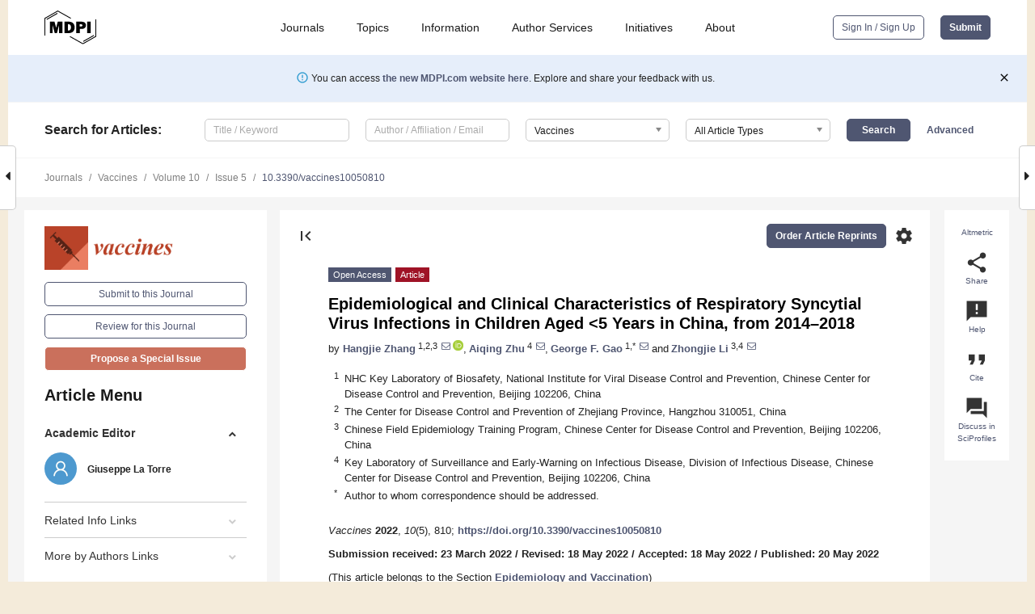

--- FILE ---
content_type: text/html; charset=UTF-8
request_url: https://www.mdpi.com/2076-393X/10/5/810
body_size: 75997
content:


<!DOCTYPE html>
<html lang="en" xmlns:og="http://ogp.me/ns#" xmlns:fb="https://www.facebook.com/2008/fbml">
    <head>
        <meta charset="utf-8">
        <meta http-equiv="X-UA-Compatible" content="IE=edge,chrome=1">
        <meta content="mdpi" name="sso-service" />
                             <meta content="width=device-width, initial-scale=1.0" name="viewport" />        
                <title>Epidemiological and Clinical Characteristics of Respiratory Syncytial Virus Infections in Children Aged &lt;5 Years in China, from 2014&ndash;2018</title><link rel="stylesheet" href="https://pub.mdpi-res.com/assets/css/font-awesome.min.css?eb190a3a77e5e1ee?1769513145">
        <link rel="stylesheet" href="https://pub.mdpi-res.com/assets/css/jquery.multiselect.css?f56c135cbf4d1483?1769513145">
        <link rel="stylesheet" href="https://pub.mdpi-res.com/assets/css/chosen.min.css?d7ca5ca9441ef9e1?1769513145">

                    <link rel="stylesheet" href="https://pub.mdpi-res.com/assets/css/main2.css?811c15039ec4533e?1769513145">
        
                <link rel="mask-icon" href="https://pub.mdpi-res.com/img/mask-icon-128.svg?c1c7eca266cd7013?1769513145" color="#4f5671">
        <link rel="apple-touch-icon" sizes="180x180" href="https://pub.mdpi-res.com/icon/apple-touch-icon-180x180.png?1769513145">
        <link rel="apple-touch-icon" sizes="152x152" href="https://pub.mdpi-res.com/icon/apple-touch-icon-152x152.png?1769513145">
        <link rel="apple-touch-icon" sizes="144x144" href="https://pub.mdpi-res.com/icon/apple-touch-icon-144x144.png?1769513145">
        <link rel="apple-touch-icon" sizes="120x120" href="https://pub.mdpi-res.com/icon/apple-touch-icon-120x120.png?1769513145">
        <link rel="apple-touch-icon" sizes="114x114" href="https://pub.mdpi-res.com/icon/apple-touch-icon-114x114.png?1769513145">
        <link rel="apple-touch-icon" sizes="76x76"   href="https://pub.mdpi-res.com/icon/apple-touch-icon-76x76.png?1769513145">
        <link rel="apple-touch-icon" sizes="72x72"   href="https://pub.mdpi-res.com/icon/apple-touch-icon-72x72.png?1769513145">
        <link rel="apple-touch-icon" sizes="57x57"   href="https://pub.mdpi-res.com/icon/apple-touch-icon-57x57.png?1769513145">
        <link rel="apple-touch-icon"                 href="https://pub.mdpi-res.com/icon/apple-touch-icon-57x57.png?1769513145">
        <link rel="apple-touch-icon-precomposed"     href="https://pub.mdpi-res.com/icon/apple-touch-icon-57x57.png?1769513145">
                        <link rel="manifest" href="/manifest.json">
        <meta name="theme-color" content="#ffffff">
        <meta name="application-name" content="&nbsp;"/>

            <link rel="apple-touch-startup-image" href="https://pub.mdpi-res.com/img/journals/vaccines-logo-sq.png?94549b4acbce6c78">
    <link rel="apple-touch-icon" href="https://pub.mdpi-res.com/img/journals/vaccines-logo-sq.png?94549b4acbce6c78">
    <meta name="msapplication-TileImage" content="https://pub.mdpi-res.com/img/journals/vaccines-logo-sq.png?94549b4acbce6c78">

            <link rel="stylesheet" href="https://pub.mdpi-res.com/assets/css/jquery-ui-1.10.4.custom.min.css?80647d88647bf347?1769513145">
    <link rel="stylesheet" href="https://pub.mdpi-res.com/assets/css/magnific-popup.min.css?04d343e036f8eecd?1769513145">
    <link rel="stylesheet" href="https://pub.mdpi-res.com/assets/css/xml2html/article-html.css?b5ed6c65b8b7ceb9?1769513145">
            
    <style>

h2, #abstract .related_suggestion_title {
    }

.batch_articles a {
    color: #000;
}

    a, .batch_articles .authors a, a:focus, a:hover, a:active, .batch_articles a:focus, .batch_articles a:hover, li.side-menu-li a {
            }

    span.label a {
        color: #fff;
    }

    #main-content a.title-link:hover,
    #main-content a.title-link:focus,
    #main-content div.generic-item a.title-link:hover,
    #main-content div.generic-item a.title-link:focus {
            }

    #main-content #middle-column .generic-item.article-item a.title-link:hover,
    #main-content #middle-column .generic-item.article-item a.title-link:focus {
            }

    .art-authors a.toEncode {
        color: #333;
        font-weight: 700;
    }

    #main-content #middle-column ul li::before {
            }

    .accordion-navigation.active a.accordion__title,
    .accordion-navigation.active a.accordion__title::after {
            }

    .accordion-navigation li:hover::before,
    .accordion-navigation li:hover a,
    .accordion-navigation li:focus a {
            }

    .relative-size-container .relative-size-image .relative-size {
            }

    .middle-column__help__fixed a:hover i,
            }

    input[type="checkbox"]:checked:after {
            }

    input[type="checkbox"]:not(:disabled):hover:before {
            }

    #main-content .bolded-text {
            }


#main-content .hypothesis-count-container {
    }

#main-content .hypothesis-count-container:before {
    }

.full-size-menu ul li.menu-item .dropdown-wrapper {
    }

.full-size-menu ul li.menu-item > a.open::after {
    }

#title-story .title-story-orbit .orbit-caption {
    #background: url('/img/design/000000_background.png') !important;
    background: url('/img/design/ffffff_background.png') !important;
    color: rgb(51, 51, 51) !important;
}

#main-content .content__container__orbit {
    background-color: #000 !important;
}

#main-content .content__container__journal {
        color: #fff;
}

.html-article-menu .row span {
    }

.html-article-menu .row span.active {
    }

.accordion-navigation__journal .side-menu-li.active::before,
.accordion-navigation__journal .side-menu-li.active a {
    color: rgba(184,65,38,0.75) !important;
    font-weight: 700;
}

.accordion-navigation__journal .side-menu-li:hover::before ,
.accordion-navigation__journal .side-menu-li:hover a {
    color: rgba(184,65,38,0.75) !important;
    }

.side-menu-ul li.active a, .side-menu-ul li.active, .side-menu-ul li.active::before {
    color: rgba(184,65,38,0.75) !important;
}

.side-menu-ul li.active a {
    }

.result-selected, .active-result.highlighted, .active-result:hover,
.result-selected, .active-result.highlighted, .active-result:focus {
        }

.search-container.search-container__default-scheme {
    }

nav.tab-bar .open-small-search.active:after {
    }

.search-container.search-container__default-scheme .custom-accordion-for-small-screen-link::after {
    color: #fff;
}

@media only screen and (max-width: 50em) {
    #main-content .content__container.journal-info {
        color: #fff;
            }

    #main-content .content__container.journal-info a {
        color: #fff;
    }
} 

.button.button--color {
        }

.button.button--color:hover,
.button.button--color:focus {
            }

.button.button--color-journal {
    position: relative;
    background-color: rgba(184,65,38,0.75);
    border-color: #fff;
    color: #fff !important;
}

.button.button--color-journal:hover::before {
    content: '';
    position: absolute;
    top: 0;
    left: 0;
    height: 100%;
    width: 100%;
    background-color: #ffffff;
    opacity: 0.2;
}

.button.button--color-journal:visited,
.button.button--color-journal:hover,
.button.button--color-journal:focus {
    background-color: rgba(184,65,38,0.75);
    border-color: #fff;
    color: #fff !important;
}

.button.button--color path {
    }

.button.button--color:hover path {
    fill: #fff;
}

#main-content #search-refinements .ui-slider-horizontal .ui-slider-range {
    }

.breadcrumb__element:last-of-type a {
    }

#main-header {
    }

#full-size-menu .top-bar, #full-size-menu li.menu-item span.user-email {
    }

.top-bar-section li:not(.has-form) a:not(.button) {
    }

#full-size-menu li.menu-item .dropdown-wrapper li a:hover {
    }

#full-size-menu li.menu-item a:hover, #full-size-menu li.menu.item a:focus, nav.tab-bar a:hover {
    }
#full-size-menu li.menu.item a:active, #full-size-menu li.menu.item a.active {
    }

#full-size-menu li.menu-item a.open-mega-menu.active, #full-size-menu li.menu-item div.mega-menu, a.open-mega-menu.active {
        }

#full-size-menu li.menu-item div.mega-menu li, #full-size-menu li.menu-item div.mega-menu a {
            border-color: #9a9a9a;
}

div.type-section h2 {
                font-size: 20px;
    line-height: 26px;
    font-weight: 300;
}

div.type-section h3 {
    margin-left: 15px;
    margin-bottom: 0px;
    font-weight: 300;
}

.journal-tabs .tab-title.active a {
            }

</style>
    <link rel="stylesheet" href="https://pub.mdpi-res.com/assets/css/slick.css?f38b2db10e01b157?1769513145">

                
    <meta name="title" content="Epidemiological and Clinical Characteristics of Respiratory Syncytial Virus Infections in Children Aged &lt;5 Years in China, from 2014&ndash;2018">
    <meta name="description" content="Respiratory syncytial virus (RSV) is an important pathogen that causes acute respiratory tract infections in children. To understand the epidemiological and clinical characteristics of RSV in children, we analyzed the RSV diagnostic testing results from the 2014&ndash;2018 surveillance of acute respiratory infections in China. Among children aged &lt;5 years, RSV incidence during 2014&ndash;2018 was 17.3% (3449/19,898), and 89.1% of RSV-positive individuals were inpatients. Children aged &lt; 6 months had a high proportion in RSV infected individual (n = 1234; 35.8%). The highest RSV detection rate was in winter, RSV-A and RSV-B co-circulated year-round and jointly prevailed in 2015&ndash;2016. Cough was the common symptom of RSV infection 93.2% (3216/3449). Compared with older children, those aged &lt;6 months were more likely to show breathing difficulty or lung rale that further developed into bronchopneumonia (p &lt; 0.001). The symptoms such as cough, running nose, and diarrhea had significant differences between the RSV-A and RSV-B groups. The rate of RSV co-detection with other viruses or bacteria was 35.4%. Those coinfected with other viruses had a significantly higher incidence of fever, whereas those coinfected with bacteria had higher incidences of breathing difficulty and severe pneumonia. Our findings highlight the need for accumulating epidemiological information for the prevention and control of RSV." >
    <link rel="image_src" href="https://pub.mdpi-res.com/img/journals/vaccines-logo.png?94549b4acbce6c78" >
    <meta name="dc.title" content="Epidemiological and Clinical Characteristics of Respiratory Syncytial Virus Infections in Children Aged &lt;5 Years in China, from 2014&ndash;2018">

    <meta name="dc.creator" content="Hangjie Zhang">
    <meta name="dc.creator" content="Aiqing Zhu">
    <meta name="dc.creator" content="George F. Gao">
    <meta name="dc.creator" content="Zhongjie Li">
    
    <meta name="dc.type" content="Article">
    <meta name="dc.source" content="Vaccines 2022, Vol. 10, Page 810">
    <meta name="dc.date" content="2022-05-20">
    <meta name ="dc.identifier" content="10.3390/vaccines10050810">
    
    <meta name="dc.publisher" content="Multidisciplinary Digital Publishing Institute">
    <meta name="dc.rights" content="http://creativecommons.org/licenses/by/3.0/">
    <meta name="dc.format" content="application/pdf" >
    <meta name="dc.language" content="en" >
    <meta name="dc.description" content="Respiratory syncytial virus (RSV) is an important pathogen that causes acute respiratory tract infections in children. To understand the epidemiological and clinical characteristics of RSV in children, we analyzed the RSV diagnostic testing results from the 2014&ndash;2018 surveillance of acute respiratory infections in China. Among children aged &lt;5 years, RSV incidence during 2014&ndash;2018 was 17.3% (3449/19,898), and 89.1% of RSV-positive individuals were inpatients. Children aged &lt; 6 months had a high proportion in RSV infected individual (n = 1234; 35.8%). The highest RSV detection rate was in winter, RSV-A and RSV-B co-circulated year-round and jointly prevailed in 2015&ndash;2016. Cough was the common symptom of RSV infection 93.2% (3216/3449). Compared with older children, those aged &lt;6 months were more likely to show breathing difficulty or lung rale that further developed into bronchopneumonia (p &lt; 0.001). The symptoms such as cough, running nose, and diarrhea had significant differences between the RSV-A and RSV-B groups. The rate of RSV co-detection with other viruses or bacteria was 35.4%. Those coinfected with other viruses had a significantly higher incidence of fever, whereas those coinfected with bacteria had higher incidences of breathing difficulty and severe pneumonia. Our findings highlight the need for accumulating epidemiological information for the prevention and control of RSV." >

    <meta name="dc.subject" content="respiratory syncytial virus" >
    <meta name="dc.subject" content="epidemiology" >
    <meta name="dc.subject" content="clinical" >
    <meta name="dc.subject" content="surveillance" >
    <meta name="dc.subject" content="child" >
    
    <meta name ="prism.issn" content="2076-393X">
    <meta name ="prism.publicationName" content="Vaccines">
    <meta name ="prism.publicationDate" content="2022-05-20">
    <meta name ="prism.section" content="Article" >

            <meta name ="prism.volume" content="10">
        <meta name ="prism.number" content="5">
        <meta name ="prism.startingPage" content="810" >

            
    <meta name="citation_issn" content="2076-393X">
    <meta name="citation_journal_title" content="Vaccines">
    <meta name="citation_publisher" content="Multidisciplinary Digital Publishing Institute">
    <meta name="citation_title" content="Epidemiological and Clinical Characteristics of Respiratory Syncytial Virus Infections in Children Aged &lt;5 Years in China, from 2014&ndash;2018">
    <meta name="citation_publication_date" content="2022/5">
    <meta name="citation_online_date" content="2022/05/20">

            <meta name="citation_volume" content="10">
        <meta name="citation_issue" content="5">
        <meta name="citation_firstpage" content="810">

            
    <meta name="citation_author" content="Zhang, Hangjie">
    <meta name="citation_author" content="Zhu, Aiqing">
    <meta name="citation_author" content="Gao, George F.">
    <meta name="citation_author" content="Li, Zhongjie">
    
    <meta name="citation_doi" content="10.3390/vaccines10050810">
    
    <meta name="citation_id" content="mdpi-vaccines10050810">
    <meta name="citation_abstract_html_url" content="https://www.mdpi.com/2076-393X/10/5/810">

    <meta name="citation_pdf_url" content="https://www.mdpi.com/2076-393X/10/5/810/pdf?version=1653029206">
    <link rel="alternate" type="application/pdf" title="PDF Full-Text" href="https://www.mdpi.com/2076-393X/10/5/810/pdf?version=1653029206">
    <meta name="fulltext_pdf" content="https://www.mdpi.com/2076-393X/10/5/810/pdf?version=1653029206">
    
    <meta name="citation_fulltext_html_url" content="https://www.mdpi.com/2076-393X/10/5/810/htm">
    <link rel="alternate" type="text/html" title="HTML Full-Text" href="https://www.mdpi.com/2076-393X/10/5/810/htm">
    <meta name="fulltext_html" content="https://www.mdpi.com/2076-393X/10/5/810/htm">
    
    <link rel="alternate" type="text/xml" title="XML Full-Text" href="https://www.mdpi.com/2076-393X/10/5/810/xml">
    <meta name="fulltext_xml" content="https://www.mdpi.com/2076-393X/10/5/810/xml">
    <meta name="citation_xml_url" content="https://www.mdpi.com/2076-393X/10/5/810/xml">
    
    <meta name="twitter:card" content="summary" />
    <meta name="twitter:site" content="@MDPIOpenAccess" />
    <meta name="twitter:image" content="https://pub.mdpi-res.com/img/journals/vaccines-logo-social.png?94549b4acbce6c78" />

    <meta property="fb:app_id" content="131189377574"/>
    <meta property="og:site_name" content="MDPI"/>
    <meta property="og:type" content="article"/>
    <meta property="og:url" content="https://www.mdpi.com/2076-393X/10/5/810" />
    <meta property="og:title" content="Epidemiological and Clinical Characteristics of Respiratory Syncytial Virus Infections in Children Aged &lt;5 Years in China, from 2014&ndash;2018" />
    <meta property="og:description" content="Respiratory syncytial virus (RSV) is an important pathogen that causes acute respiratory tract infections in children. To understand the epidemiological and clinical characteristics of RSV in children, we analyzed the RSV diagnostic testing results from the 2014&ndash;2018 surveillance of acute respiratory infections in China. Among children aged &lt;5 years, RSV incidence during 2014&ndash;2018 was 17.3% (3449/19,898), and 89.1% of RSV-positive individuals were inpatients. Children aged &lt; 6 months had a high proportion in RSV infected individual (n = 1234; 35.8%). The highest RSV detection rate was in winter, RSV-A and RSV-B co-circulated year-round and jointly prevailed in 2015&ndash;2016. Cough was the common symptom of RSV infection 93.2% (3216/3449). Compared with older children, those aged &lt;6 months were more likely to show breathing difficulty or lung rale that further developed into bronchopneumonia (p &lt; 0.001). The symptoms such as cough, running nose, and diarrhea had significant differences between the RSV-A and RSV-B groups. The rate of RSV co-detection with other viruses or bacteria was 35.4%. Those coinfected with other viruses had a significantly higher incidence of fever, whereas those coinfected with bacteria had higher incidences of breathing difficulty and severe pneumonia. Our findings highlight the need for accumulating epidemiological information for the prevention and control of RSV." />
    <meta property="og:image" content="https://pub.mdpi-res.com/vaccines/vaccines-10-00810/article_deploy/html/images/vaccines-10-00810-g001-550.jpg?1653029274" />
                <link rel="alternate" type="application/rss+xml" title="MDPI Publishing - Latest articles" href="https://www.mdpi.com/rss">
                
        <meta name="google-site-verification" content="PxTlsg7z2S00aHroktQd57fxygEjMiNHydKn3txhvwY">
        <meta name="facebook-domain-verification" content="mcoq8dtq6sb2hf7z29j8w515jjoof7" />

                <script id="usercentrics-cmp" src="https://web.cmp.usercentrics.eu/ui/loader.js" data-ruleset-id="PbAnaGk92sB5Cc" async></script>
        
        <!--[if lt IE 9]>
            <script>var browserIe8 = true;</script>
            <link rel="stylesheet" href="https://pub.mdpi-res.com/assets/css/ie8foundationfix.css?50273beac949cbf0?1769513145">
            <script src="//html5shiv.googlecode.com/svn/trunk/html5.js"></script>
            <script src="//cdnjs.cloudflare.com/ajax/libs/html5shiv/3.6.2/html5shiv.js"></script>
            <script src="//s3.amazonaws.com/nwapi/nwmatcher/nwmatcher-1.2.5-min.js"></script>
            <script src="//html5base.googlecode.com/svn-history/r38/trunk/js/selectivizr-1.0.3b.js"></script>
            <script src="//cdnjs.cloudflare.com/ajax/libs/respond.js/1.1.0/respond.min.js"></script>
            <script src="https://pub.mdpi-res.com/assets/js/ie8/ie8patch.js?9e1d3c689a0471df?1769513145"></script>
            <script src="https://pub.mdpi-res.com/assets/js/ie8/rem.min.js?94b62787dcd6d2f2?1769513145"></script>            
                                                        <![endif]-->

                    <script>
                window.dataLayer = window.dataLayer || [];
                function gtag() { dataLayer.push(arguments); }
                gtag('consent', 'default', {
                    'ad_user_data': 'denied',
                    'ad_personalization': 'denied',
                    'ad_storage': 'denied',
                    'analytics_storage': 'denied',
                    'wait_for_update': 500,
                });
                dataLayer.push({'gtm.start': new Date().getTime(), 'event': 'gtm.js'});

                            </script>

            <script>
                (function(w,d,s,l,i){w[l]=w[l]||[];w[l].push({'gtm.start':
                new Date().getTime(),event:'gtm.js'});var f=d.getElementsByTagName(s)[0],
                j=d.createElement(s),dl=l!='dataLayer'?'&l='+l:'';j.async=true;j.src=
                'https://www.googletagmanager.com/gtm.js?id='+i+dl;f.parentNode.insertBefore(j,f);
                })(window,document,'script','dataLayer','GTM-WPK7SW5');
            </script>

                        
                              <script>!function(e){var n="https://s.go-mpulse.net/boomerang/";if("True"=="True")e.BOOMR_config=e.BOOMR_config||{},e.BOOMR_config.PageParams=e.BOOMR_config.PageParams||{},e.BOOMR_config.PageParams.pci=!0,n="https://s2.go-mpulse.net/boomerang/";if(window.BOOMR_API_key="4MGA4-E5JH8-79LAG-STF7X-79Z92",function(){function e(){if(!o){var e=document.createElement("script");e.id="boomr-scr-as",e.src=window.BOOMR.url,e.async=!0,i.parentNode.appendChild(e),o=!0}}function t(e){o=!0;var n,t,a,r,d=document,O=window;if(window.BOOMR.snippetMethod=e?"if":"i",t=function(e,n){var t=d.createElement("script");t.id=n||"boomr-if-as",t.src=window.BOOMR.url,BOOMR_lstart=(new Date).getTime(),e=e||d.body,e.appendChild(t)},!window.addEventListener&&window.attachEvent&&navigator.userAgent.match(/MSIE [67]\./))return window.BOOMR.snippetMethod="s",void t(i.parentNode,"boomr-async");a=document.createElement("IFRAME"),a.src="about:blank",a.title="",a.role="presentation",a.loading="eager",r=(a.frameElement||a).style,r.width=0,r.height=0,r.border=0,r.display="none",i.parentNode.appendChild(a);try{O=a.contentWindow,d=O.document.open()}catch(_){n=document.domain,a.src="javascript:var d=document.open();d.domain='"+n+"';void(0);",O=a.contentWindow,d=O.document.open()}if(n)d._boomrl=function(){this.domain=n,t()},d.write("<bo"+"dy onload='document._boomrl();'>");else if(O._boomrl=function(){t()},O.addEventListener)O.addEventListener("load",O._boomrl,!1);else if(O.attachEvent)O.attachEvent("onload",O._boomrl);d.close()}function a(e){window.BOOMR_onload=e&&e.timeStamp||(new Date).getTime()}if(!window.BOOMR||!window.BOOMR.version&&!window.BOOMR.snippetExecuted){window.BOOMR=window.BOOMR||{},window.BOOMR.snippetStart=(new Date).getTime(),window.BOOMR.snippetExecuted=!0,window.BOOMR.snippetVersion=12,window.BOOMR.url=n+"4MGA4-E5JH8-79LAG-STF7X-79Z92";var i=document.currentScript||document.getElementsByTagName("script")[0],o=!1,r=document.createElement("link");if(r.relList&&"function"==typeof r.relList.supports&&r.relList.supports("preload")&&"as"in r)window.BOOMR.snippetMethod="p",r.href=window.BOOMR.url,r.rel="preload",r.as="script",r.addEventListener("load",e),r.addEventListener("error",function(){t(!0)}),setTimeout(function(){if(!o)t(!0)},3e3),BOOMR_lstart=(new Date).getTime(),i.parentNode.appendChild(r);else t(!1);if(window.addEventListener)window.addEventListener("load",a,!1);else if(window.attachEvent)window.attachEvent("onload",a)}}(),"".length>0)if(e&&"performance"in e&&e.performance&&"function"==typeof e.performance.setResourceTimingBufferSize)e.performance.setResourceTimingBufferSize();!function(){if(BOOMR=e.BOOMR||{},BOOMR.plugins=BOOMR.plugins||{},!BOOMR.plugins.AK){var n=""=="true"?1:0,t="",a="amiyzaaxfuxm42lzfwra-f-2088be3ff-clientnsv4-s.akamaihd.net",i="false"=="true"?2:1,o={"ak.v":"39","ak.cp":"1774948","ak.ai":parseInt("1155516",10),"ak.ol":"0","ak.cr":8,"ak.ipv":4,"ak.proto":"h2","ak.rid":"5e39005","ak.r":47370,"ak.a2":n,"ak.m":"dscb","ak.n":"essl","ak.bpcip":"3.17.140.0","ak.cport":36176,"ak.gh":"23.208.24.71","ak.quicv":"","ak.tlsv":"tls1.3","ak.0rtt":"","ak.0rtt.ed":"","ak.csrc":"-","ak.acc":"","ak.t":"1769549218","ak.ak":"hOBiQwZUYzCg5VSAfCLimQ==+k1lEjiotV63d5eeOXwj0yy4bmS1mP3BWi8Cpoj2eYeTzeBhJfEmpZ05ecYsdz5zHrm8WQY+52wy/it8L/Ko0CoIZZJZ/Uq38bXp1Jm7K6wcmwzYpSgNpPvMAAYojW2AhTbJqrmOmqkzO5fTnEQl0UDrCpg2Q5lBE1sXORZCfEyRkjc25J/UOHaUrhlXNwkhbcm2T/9FNK+z5TIsTy+0pSXUERdUpxJeWBh37vNbROoaZm8uoWjXJp/V7JcMqPZTHVTAGoasKnnUv6l/vHo5qpVZ6701AiKiAAf/tQGx/ktME8Wugsm8q5ObKQ7yvV5RnAxxr2dhO4KWRFmmq3MBPml/V2znnxmv0chhSWo/W8i9ySkY78ah1Gx8prjG4Uz6H5ptXKlmvmPF27KTOZScccprlB6EvrTqDk0fQyDnIeE=","ak.pv":"21","ak.dpoabenc":"","ak.tf":i};if(""!==t)o["ak.ruds"]=t;var r={i:!1,av:function(n){var t="http.initiator";if(n&&(!n[t]||"spa_hard"===n[t]))o["ak.feo"]=void 0!==e.aFeoApplied?1:0,BOOMR.addVar(o)},rv:function(){var e=["ak.bpcip","ak.cport","ak.cr","ak.csrc","ak.gh","ak.ipv","ak.m","ak.n","ak.ol","ak.proto","ak.quicv","ak.tlsv","ak.0rtt","ak.0rtt.ed","ak.r","ak.acc","ak.t","ak.tf"];BOOMR.removeVar(e)}};BOOMR.plugins.AK={akVars:o,akDNSPreFetchDomain:a,init:function(){if(!r.i){var e=BOOMR.subscribe;e("before_beacon",r.av,null,null),e("onbeacon",r.rv,null,null),r.i=!0}return this},is_complete:function(){return!0}}}}()}(window);</script></head>

    <body>
         
                		        	
		<div class="direction direction_right" id="small_right" style="border-right-width: 0px; padding:0;">
        <i class="fa fa-caret-right fa-2x"></i>
    </div>

	<div class="big_direction direction_right" id="big_right" style="border-right-width: 0px;">
				<div style="text-align: right;">
									Next Article in Journal<br>
				<div><a href="/2076-393X/10/5/812">COVID-19 Vaccine Effectiveness at a Referral Hospital in Northern Peru: A Retrospective Cohort Study</a></div>
					 		 		 	</div>
	</div>
	
		<div class="direction" id="small_left" style="border-left-width: 0px">
        <i class="fa fa-caret-left fa-2x"></i>
    </div>
	<div class="big_direction" id="big_left" style="border-left-width: 0px;">
				<div>
									Previous Article in Journal<br>
				<div><a href="/2076-393X/10/5/809">Cellular Immune Response after Vaccination with an Adjuvanted, Recombinant Zoster Vaccine in Allogeneic Hematopoietic Stem Cell Transplant Recipients</a></div>
					 			 	 	</div>
	</div>
	    <div style="clear: both;"></div>

                    
<div id="menuModal" class="reveal-modal reveal-modal-new reveal-modal-menu" aria-hidden="true" data-reveal role="dialog">
    <div class="menu-container">
        <div class="UI_NavMenu">
            


<div class="content__container " >
    <div class="custom-accordion-for-small-screen-link " >
                            <h2>Journals</h2>
                    </div>

    <div class="target-item custom-accordion-for-small-screen-content show-for-medium-up">
                            <div class="menu-container__links">
                        <div style="width: 100%; float: left;">
                            <a href="/about/journals">Active Journals</a>
                            <a href="/about/journalfinder">Find a Journal</a>
                            <a href="/about/journals/proposal">Journal Proposal</a>
                            <a href="/about/proceedings">Proceedings Series</a>
                        </div>
                    </div>
                    </div>
</div>

            <a href="/topics">
                <h2>Topics</h2>
            </a>

            


<div class="content__container " >
    <div class="custom-accordion-for-small-screen-link " >
                            <h2>Information</h2>
                    </div>

    <div class="target-item custom-accordion-for-small-screen-content show-for-medium-up">
                            <div class="menu-container__links">
                        <div style="width: 100%; max-width: 200px; float: left;">
                            <a href="/authors">For Authors</a>
                            <a href="/reviewers">For Reviewers</a>
                            <a href="/editors">For Editors</a>
                            <a href="/librarians">For Librarians</a>
                            <a href="/publishing_services">For Publishers</a>
                            <a href="/societies">For Societies</a>
                            <a href="/conference_organizers">For Conference Organizers</a>
                        </div>
                        <div style="width: 100%; max-width: 250px; float: left;">
                            <a href="/openaccess">Open Access Policy</a>
                            <a href="/ioap">Institutional Open Access Program</a>
                            <a href="/special_issues_guidelines">Special Issues Guidelines</a>
                            <a href="/editorial_process">Editorial Process</a>
                            <a href="/ethics">Research and Publication Ethics</a>
                            <a href="/apc">Article Processing Charges</a>
                            <a href="/awards">Awards</a>
                            <a href="/testimonials">Testimonials</a>
                        </div>
                    </div>
                    </div>
</div>

            <a href="/authors/english">
                <h2>Author Services</h2>
            </a>

            


<div class="content__container " >
    <div class="custom-accordion-for-small-screen-link " >
                            <h2>Initiatives</h2>
                    </div>

    <div class="target-item custom-accordion-for-small-screen-content show-for-medium-up">
                            <div class="menu-container__links">
                        <div style="width: 100%; float: left;">
                            <a href="https://sciforum.net" target="_blank" rel="noopener noreferrer">Sciforum</a>
                            <a href="https://www.mdpi.com/books" target="_blank" rel="noopener noreferrer">MDPI Books</a>
                            <a href="https://www.preprints.org" target="_blank" rel="noopener noreferrer">Preprints.org</a>
                            <a href="https://www.scilit.com" target="_blank" rel="noopener noreferrer">Scilit</a>
                            <a href="https://sciprofiles.com" target="_blank" rel="noopener noreferrer">SciProfiles</a>
                            <a href="https://encyclopedia.pub" target="_blank" rel="noopener noreferrer">Encyclopedia</a>
                            <a href="https://jams.pub" target="_blank" rel="noopener noreferrer">JAMS</a>
                            <a href="/about/proceedings">Proceedings Series</a>
                        </div>
                    </div>
                    </div>
</div>

            


<div class="content__container " >
    <div class="custom-accordion-for-small-screen-link " >
                            <h2>About</h2>
                    </div>

    <div class="target-item custom-accordion-for-small-screen-content show-for-medium-up">
                            <div class="menu-container__links">
                        <div style="width: 100%; float: left;">
                            <a href="/about">Overview</a>
                            <a href="/about/contact">Contact</a>
                            <a href="https://careers.mdpi.com" target="_blank" rel="noopener noreferrer">Careers</a>
                            <a href="/about/announcements">News</a>
                            <a href="/about/press">Press</a>
                            <a href="http://blog.mdpi.com/" target="_blank" rel="noopener noreferrer">Blog</a>
                        </div>
                    </div>
                    </div>
</div>
        </div>

        <div class="menu-container__buttons">
                            <a class="button UA_SignInUpButton" href="/user/login">Sign In / Sign Up</a>
                    </div>
    </div>
</div>

                
<div id="captchaModal" class="reveal-modal reveal-modal-new reveal-modal-new--small" data-reveal aria-label="Captcha" aria-hidden="true" role="dialog"></div>
        
<div id="actionDisabledModal" class="reveal-modal" data-reveal aria-labelledby="actionDisableModalTitle" aria-hidden="true" role="dialog" style="width: 300px;">
    <h2 id="actionDisableModalTitle">Notice</h2>
    <form action="/email/captcha" method="post" id="emailCaptchaForm">
        <div class="row">
            <div id="js-action-disabled-modal-text" class="small-12 columns">
            </div>
            
            <div id="js-action-disabled-modal-submit" class="small-12 columns" style="margin-top: 10px; display: none;">
                You can make submissions to other journals 
                <a href="https://susy.mdpi.com/user/manuscripts/upload">here</a>.
            </div>
        </div>
    </form>
    <a class="close-reveal-modal" aria-label="Close">
        <i class="material-icons">clear</i>
    </a>
</div>
        
<div id="rssNotificationModal" class="reveal-modal reveal-modal-new" data-reveal aria-labelledby="rssNotificationModalTitle" aria-hidden="true" role="dialog">
    <div class="row">
        <div class="small-12 columns">
            <h2 id="rssNotificationModalTitle">Notice</h2>
            <p>
                You are accessing a machine-readable page. In order to be human-readable, please install an RSS reader.
            </p>
        </div>
    </div>
    <div class="row">
        <div class="small-12 columns">
            <a class="button button--color js-rss-notification-confirm">Continue</a>
            <a class="button button--grey" onclick="$(this).closest('.reveal-modal').find('.close-reveal-modal').click(); return false;">Cancel</a>
        </div>
    </div>
    <a class="close-reveal-modal" aria-label="Close">
        <i class="material-icons">clear</i>
    </a>
</div>
        
<div id="drop-article-label-openaccess" class="f-dropdown medium" data-dropdown-content aria-hidden="true" tabindex="-1">
    <p>
        All articles published by MDPI are made immediately available worldwide under an open access license. No special 
        permission is required to reuse all or part of the article published by MDPI, including figures and tables. For 
        articles published under an open access Creative Common CC BY license, any part of the article may be reused without 
        permission provided that the original article is clearly cited. For more information, please refer to
        <a href="https://www.mdpi.com/openaccess">https://www.mdpi.com/openaccess</a>.
    </p>
</div>

<div id="drop-article-label-feature" class="f-dropdown medium" data-dropdown-content aria-hidden="true" tabindex="-1">
    <p>
        Feature papers represent the most advanced research with significant potential for high impact in the field. A Feature 
        Paper should be a substantial original Article that involves several techniques or approaches, provides an outlook for 
        future research directions and describes possible research applications.
    </p>

    <p>
        Feature papers are submitted upon individual invitation or recommendation by the scientific editors and must receive 
        positive feedback from the reviewers.
    </p>
</div>

<div id="drop-article-label-choice" class="f-dropdown medium" data-dropdown-content aria-hidden="true" tabindex="-1">
    <p>
        Editor’s Choice articles are based on recommendations by the scientific editors of MDPI journals from around the world. 
        Editors select a small number of articles recently published in the journal that they believe will be particularly 
        interesting to readers, or important in the respective research area. The aim is to provide a snapshot of some of the 
        most exciting work published in the various research areas of the journal.

        <div style="margin-top: -10px;">
            <div id="drop-article-label-choice-journal-link" style="display: none; margin-top: -10px; padding-top: 10px;">
            </div>
        </div>
    </p>
</div>

<div id="drop-article-label-resubmission" class="f-dropdown medium" data-dropdown-content aria-hidden="true" tabindex="-1">
    <p>
        Original Submission Date Received: <span id="drop-article-label-resubmission-date"></span>.
    </p>
</div>

                <div id="container">
                        
                <noscript>
                    <div id="no-javascript">
                        You seem to have javascript disabled. Please note that many of the page functionalities won't work as expected without javascript enabled.
                    </div>
                </noscript>

                <div class="fixed">
                    <nav class="tab-bar show-for-medium-down">
                        <div class="row full-width collapse">
                            <div class="medium-3 small-4 columns">
                                <a href="/">
                                    <img class="full-size-menu__mdpi-logo" src="https://pub.mdpi-res.com/img/design/mdpi-pub-logo-black-small1.svg?da3a8dcae975a41c?1769513145" style="width: 64px;" title="MDPI Open Access Journals">
                                </a>
                            </div>
                            <div class="medium-3 small-4 columns right-aligned">
                                <div class="show-for-medium-down">
                                    <a href="#" style="display: none;">
                                        <i class="material-icons" onclick="$('#menuModal').foundation('reveal', 'close'); return false;">clear</i>
                                    </a>

                                    <a class="js-toggle-desktop-layout-link" title="Toggle desktop layout" style="display: none;" href="/toggle_desktop_layout_cookie">
                                        <i class="material-icons">zoom_out_map</i>
                                    </a>

                                                                            <a href="#" class="js-open-small-search open-small-search">
                                            <i class="material-icons show-for-small only">search</i>
                                        </a>
                                    
                                    <a title="MDPI main page" class="js-open-menu" data-reveal-id="menuModal" href="#">
                                        <i class="material-icons">menu</i>
                                    </a>
                                </div>
                            </div>
                        </div>
                    </nav>                       	
                </div>
                
                <section class="main-section">
                    <header>
                        <div class="full-size-menu show-for-large-up">
                             
                                <div class="row full-width">
                                                                        <div class="large-1 columns">
                                        <a href="/">
                                            <img class="full-size-menu__mdpi-logo" src="https://pub.mdpi-res.com/img/design/mdpi-pub-logo-black-small1.svg?da3a8dcae975a41c?1769513145" title="MDPI Open Access Journals">
                                        </a>
                                    </div>

                                                                        <div class="large-8 columns text-right UI_NavMenu">
                                        <ul>
                                            <li class="menu-item"> 
                                                <a href="/about/journals" data-dropdown="journals-dropdown" aria-controls="journals-dropdown" aria-expanded="false" data-options="is_hover: true; hover_timeout: 200">Journals</a>

                                                <ul id="journals-dropdown" class="f-dropdown dropdown-wrapper dropdown-wrapper__small" data-dropdown-content aria-hidden="true" tabindex="-1">
                                                    <li>
                                                        <div class="row">
                                                            <div class="small-12 columns">
                                                                <ul>
                                                                    <li>
                                                                        <a href="/about/journals">
                                                                            Active Journals
                                                                        </a>
                                                                    </li>
                                                                    <li>
                                                                        <a href="/about/journalfinder">
                                                                            Find a Journal
                                                                        </a>
                                                                    </li>
                                                                    <li>
                                                                        <a href="/about/journals/proposal">
                                                                            Journal Proposal
                                                                        </a>
                                                                    </li>
                                                                    <li>
                                                                        <a href="/about/proceedings">
                                                                            Proceedings Series
                                                                        </a>
                                                                    </li>
                                                                </ul>
                                                            </div>
                                                        </div>
                                                    </li>
                                                </ul>
                                            </li>

                                            <li class="menu-item"> 
                                                <a href="/topics">Topics</a>
                                            </li>

                                            <li class="menu-item"> 
                                                <a href="/authors" data-dropdown="information-dropdown" aria-controls="information-dropdown" aria-expanded="false" data-options="is_hover:true; hover_timeout:200">Information</a>

                                                <ul id="information-dropdown" class="f-dropdown dropdown-wrapper" data-dropdown-content aria-hidden="true" tabindex="-1">
                                                    <li>
                                                        <div class="row">
                                                            <div class="small-5 columns right-border">
                                                                <ul>
                                                                    <li>
                                                                        <a href="/authors">For Authors</a>
                                                                    </li>
                                                                    <li>
                                                                        <a href="/reviewers">For Reviewers</a>
                                                                    </li>
                                                                    <li>
                                                                        <a href="/editors">For Editors</a>
                                                                    </li>
                                                                    <li>
                                                                        <a href="/librarians">For Librarians</a>
                                                                    </li>
                                                                    <li>
                                                                        <a href="/publishing_services">For Publishers</a>
                                                                    </li>
                                                                    <li>
                                                                        <a href="/societies">For Societies</a>
                                                                    </li>
                                                                    <li>
                                                                        <a href="/conference_organizers">For Conference Organizers</a>
                                                                    </li>
                                                                </ul>
                                                            </div>

                                                            <div class="small-7 columns">
                                                                <ul>
                                                                    <li>
                                                                        <a href="/openaccess">Open Access Policy</a>
                                                                    </li>
                                                                    <li>
                                                                        <a href="/ioap">Institutional Open Access Program</a>
                                                                    </li>
                                                                    <li>
                                                                        <a href="/special_issues_guidelines">Special Issues Guidelines</a>
                                                                    </li>
                                                                    <li>
                                                                        <a href="/editorial_process">Editorial Process</a>
                                                                    </li>
                                                                    <li>
                                                                        <a href="/ethics">Research and Publication Ethics</a>
                                                                    </li>
                                                                    <li>
                                                                        <a href="/apc">Article Processing Charges</a>
                                                                    </li>
                                                                    <li>
                                                                        <a href="/awards">Awards</a>
                                                                    </li>
                                                                    <li>
                                                                        <a href="/testimonials">Testimonials</a>
                                                                    </li>
                                                                </ul>
                                                            </div>
                                                        </div>
                                                    </li>
                                                </ul>
                                            </li>

                                            <li class="menu-item">
                                                <a href="/authors/english">Author Services</a>
                                            </li>

                                            <li class="menu-item"> 
                                                <a href="/about/initiatives" data-dropdown="initiatives-dropdown" aria-controls="initiatives-dropdown" aria-expanded="false" data-options="is_hover: true; hover_timeout: 200">Initiatives</a>

                                                <ul id="initiatives-dropdown" class="f-dropdown dropdown-wrapper dropdown-wrapper__small" data-dropdown-content aria-hidden="true" tabindex="-1">
                                                    <li>
                                                        <div class="row">
                                                            <div class="small-12 columns">
                                                                <ul>
                                                                    <li>
                                                                        <a href="https://sciforum.net" target="_blank" rel="noopener noreferrer">
                                                                                                                                                        Sciforum
                                                                        </a>
                                                                    </li>
                                                                    <li>
                                                                        <a href="https://www.mdpi.com/books" target="_blank" rel="noopener noreferrer">
                                                                                                                                                        MDPI Books
                                                                        </a>
                                                                    </li>
                                                                    <li>
                                                                        <a href="https://www.preprints.org" target="_blank" rel="noopener noreferrer">
                                                                                                                                                        Preprints.org
                                                                        </a>
                                                                    </li>
                                                                    <li>
                                                                        <a href="https://www.scilit.com" target="_blank" rel="noopener noreferrer">
                                                                                                                                                        Scilit
                                                                        </a>
                                                                    </li>
                                                                    <li>
                                                                        <a href="https://sciprofiles.com" target="_blank" rel="noopener noreferrer">
                                                                            SciProfiles
                                                                        </a>
                                                                    </li>
                                                                    <li>
                                                                        <a href="https://encyclopedia.pub" target="_blank" rel="noopener noreferrer">
                                                                                                                                                        Encyclopedia
                                                                        </a>
                                                                    </li>
                                                                    <li>
                                                                        <a href="https://jams.pub" target="_blank" rel="noopener noreferrer">
                                                                            JAMS
                                                                        </a>
                                                                    </li>
                                                                    <li>
                                                                        <a href="/about/proceedings">
                                                                            Proceedings Series
                                                                        </a>
                                                                    </li>
                                                                </ul>
                                                            </div>
                                                        </div>
                                                    </li>
                                                </ul>
                                            </li>

                                            <li class="menu-item"> 
                                                <a href="/about" data-dropdown="about-dropdown" aria-controls="about-dropdown" aria-expanded="false" data-options="is_hover: true; hover_timeout: 200">About</a>

                                                <ul id="about-dropdown" class="f-dropdown dropdown-wrapper dropdown-wrapper__small" data-dropdown-content aria-hidden="true" tabindex="-1">
                                                    <li>
                                                        <div class="row">
                                                            <div class="small-12 columns">
                                                                <ul>
                                                                    <li>
                                                                        <a href="/about">
                                                                            Overview
                                                                        </a>
                                                                    </li>
                                                                    <li>
                                                                        <a href="/about/contact">
                                                                            Contact
                                                                        </a>
                                                                    </li>
                                                                    <li>
                                                                        <a href="https://careers.mdpi.com" target="_blank" rel="noopener noreferrer">
                                                                            Careers
                                                                        </a>
                                                                    </li>
                                                                    <li> 
                                                                        <a href="/about/announcements">
                                                                            News
                                                                        </a>
                                                                    </li>
                                                                    <li> 
                                                                        <a href="/about/press">
                                                                            Press
                                                                        </a>
                                                                    </li>
                                                                    <li>
                                                                        <a href="http://blog.mdpi.com/" target="_blank" rel="noopener noreferrer">
                                                                            Blog
                                                                        </a>
                                                                    </li>
                                                                </ul>
                                                            </div>
                                                        </div>
                                                    </li>
                                                </ul>
                                            </li>

                                                                                    </ul>
                                    </div>

                                    <div class="large-3 columns text-right full-size-menu__buttons">
                                        <div>
                                                                                            <a class="button button--default-inversed UA_SignInUpButton" href="/user/login">Sign In / Sign Up</a>
                                            
                                                <a class="button button--default js-journal-active-only-link js-journal-active-only-submit-link UC_NavSubmitButton" href="            https://susy.mdpi.com/user/manuscripts/upload?journal=vaccines
    " data-disabledmessage="new submissions are not possible.">Submit</a>
                                        </div>
                                    </div>
                                </div>
                            </div>

                            <div class="row full-width new-website-link-banner" style="padding: 20px 50px 20px 20px; background-color: #E6EEFA; position: relative; display: none;">
                                <div class="small-12 columns" style="padding: 0; margin: 0; text-align: center;">
                                    <i class="material-icons" style="font-size: 16px; color: #2C9ACF; position: relative; top: -2px;">error_outline</i>
                                    You can access <a href="https://www.mdpi.com/redirect/new_site?return=/2076-393X/10/5/810">the new MDPI.com website here</a>. Explore and share your feedback with us.
                                    <a href="#" class="new-website-link-banner-close"><i class="material-icons" style="font-size: 16px; color: #000000; position: absolute; right: -30px; top: 0px;">close</i></a>
                                </div>
                            </div>

                                                            <div class="header-divider">&nbsp;</div>
                            
                                                            <div class="search-container hide-for-small-down row search-container__homepage-scheme">
                                                                                                                        
















<form id="basic_search" style="background-color: inherit !important;" class="large-12 medium-12 columns " action="/search" method="get">

    <div class="row search-container__main-elements">
            
            <div class="large-2 medium-2 small-12 columns text-right1 small-only-text-left">
        <div class="show-for-medium-up">
            <div class="search-input-label">&nbsp;</div>
        </div>
            <span class="search-container__title">Search<span class="hide-for-medium"> for Articles</span><span class="hide-for-small">:</span></span>
    
    </div>


        <div class="custom-accordion-for-small-screen-content">
                
                <div class="large-2 medium-2 small-6 columns ">
        <div class="">
            <div class="search-input-label">Title / Keyword</div>
        </div>
                <input type="text" placeholder="Title / Keyword" id="q" tabindex="1" name="q" value="" />
    
    </div>


                
                <div class="large-2 medium-2 small-6 columns ">
        <div class="">
            <div class="search-input-label">Author / Affiliation / Email</div>
        </div>
                <input type="text" id="authors" placeholder="Author / Affiliation / Email" tabindex="2" name="authors" value="" />
    
    </div>


                
                <div class="large-2 medium-2 small-6 columns ">
        <div class="">
            <div class="search-input-label">Journal</div>
        </div>
                <select id="journal" tabindex="3" name="journal" class="chosen-select">
            <option value="">All Journals</option>
             
                        <option value="accountaudit" >
                                    Accounting and Auditing
                            </option>
             
                        <option value="acoustics" >
                                    Acoustics
                            </option>
             
                        <option value="amh" >
                                    Acta Microbiologica Hellenica (AMH)
                            </option>
             
                        <option value="actuators" >
                                    Actuators
                            </option>
             
                        <option value="adhesives" >
                                    Adhesives
                            </option>
             
                        <option value="admsci" >
                                    Administrative Sciences
                            </option>
             
                        <option value="adolescents" >
                                    Adolescents
                            </option>
             
                        <option value="arm" >
                                    Advances in Respiratory Medicine (ARM)
                            </option>
             
                        <option value="aerobiology" >
                                    Aerobiology
                            </option>
             
                        <option value="aerospace" >
                                    Aerospace
                            </option>
             
                        <option value="agriculture" >
                                    Agriculture
                            </option>
             
                        <option value="agriengineering" >
                                    AgriEngineering
                            </option>
             
                        <option value="agrochemicals" >
                                    Agrochemicals
                            </option>
             
                        <option value="agronomy" >
                                    Agronomy
                            </option>
             
                        <option value="ai" >
                                    AI
                            </option>
             
                        <option value="aichem" >
                                    AI Chemistry
                            </option>
             
                        <option value="aieng" >
                                    AI for Engineering
                            </option>
             
                        <option value="aieduc" >
                                    AI in Education
                            </option>
             
                        <option value="aimed" >
                                    AI in Medicine
                            </option>
             
                        <option value="aimater" >
                                    AI Materials
                            </option>
             
                        <option value="aisens" >
                                    AI Sensors
                            </option>
             
                        <option value="air" >
                                    Air
                            </option>
             
                        <option value="algorithms" >
                                    Algorithms
                            </option>
             
                        <option value="allergies" >
                                    Allergies
                            </option>
             
                        <option value="alloys" >
                                    Alloys
                            </option>
             
                        <option value="analog" >
                                    Analog
                            </option>
             
                        <option value="analytica" >
                                    Analytica
                            </option>
             
                        <option value="analytics" >
                                    Analytics
                            </option>
             
                        <option value="anatomia" >
                                    Anatomia
                            </option>
             
                        <option value="anesthres" >
                                    Anesthesia Research
                            </option>
             
                        <option value="animals" >
                                    Animals
                            </option>
             
                        <option value="antibiotics" >
                                    Antibiotics
                            </option>
             
                        <option value="antibodies" >
                                    Antibodies
                            </option>
             
                        <option value="antioxidants" >
                                    Antioxidants
                            </option>
             
                        <option value="applbiosci" >
                                    Applied Biosciences
                            </option>
             
                        <option value="applmech" >
                                    Applied Mechanics
                            </option>
             
                        <option value="applmicrobiol" >
                                    Applied Microbiology
                            </option>
             
                        <option value="applnano" >
                                    Applied Nano
                            </option>
             
                        <option value="applsci" >
                                    Applied Sciences
                            </option>
             
                        <option value="asi" >
                                    Applied System Innovation (ASI)
                            </option>
             
                        <option value="appliedchem" >
                                    AppliedChem
                            </option>
             
                        <option value="appliedmath" >
                                    AppliedMath
                            </option>
             
                        <option value="appliedphys" >
                                    AppliedPhys
                            </option>
             
                        <option value="aquacj" >
                                    Aquaculture Journal
                            </option>
             
                        <option value="architecture" >
                                    Architecture
                            </option>
             
                        <option value="arthropoda" >
                                    Arthropoda
                            </option>
             
                        <option value="arts" >
                                    Arts
                            </option>
             
                        <option value="astronautics" >
                                    Astronautics
                            </option>
             
                        <option value="astronomy" >
                                    Astronomy
                            </option>
             
                        <option value="atmosphere" >
                                    Atmosphere
                            </option>
             
                        <option value="atoms" >
                                    Atoms
                            </option>
             
                        <option value="audiolres" >
                                    Audiology Research
                            </option>
             
                        <option value="automation" >
                                    Automation
                            </option>
             
                        <option value="axioms" >
                                    Axioms
                            </option>
             
                        <option value="bacteria" >
                                    Bacteria
                            </option>
             
                        <option value="batteries" >
                                    Batteries
                            </option>
             
                        <option value="behavsci" >
                                    Behavioral Sciences
                            </option>
             
                        <option value="beverages" >
                                    Beverages
                            </option>
             
                        <option value="BDCC" >
                                    Big Data and Cognitive Computing (BDCC)
                            </option>
             
                        <option value="biochem" >
                                    BioChem
                            </option>
             
                        <option value="bioengineering" >
                                    Bioengineering
                            </option>
             
                        <option value="biologics" >
                                    Biologics
                            </option>
             
                        <option value="biology" >
                                    Biology
                            </option>
             
                        <option value="blsf" >
                                    Biology and Life Sciences Forum
                            </option>
             
                        <option value="biomass" >
                                    Biomass
                            </option>
             
                        <option value="biomechanics" >
                                    Biomechanics
                            </option>
             
                        <option value="biomed" >
                                    BioMed
                            </option>
             
                        <option value="biomedicines" >
                                    Biomedicines
                            </option>
             
                        <option value="biomedinformatics" >
                                    BioMedInformatics
                            </option>
             
                        <option value="biomimetics" >
                                    Biomimetics
                            </option>
             
                        <option value="biomolecules" >
                                    Biomolecules
                            </option>
             
                        <option value="biophysica" >
                                    Biophysica
                            </option>
             
                        <option value="bioresourbioprod" >
                                    Bioresources and Bioproducts
                            </option>
             
                        <option value="biosensors" >
                                    Biosensors
                            </option>
             
                        <option value="biosphere" >
                                    Biosphere
                            </option>
             
                        <option value="biotech" >
                                    BioTech
                            </option>
             
                        <option value="birds" >
                                    Birds
                            </option>
             
                        <option value="blockchains" >
                                    Blockchains
                            </option>
             
                        <option value="brainsci" >
                                    Brain Sciences
                            </option>
             
                        <option value="buildings" >
                                    Buildings
                            </option>
             
                        <option value="businesses" >
                                    Businesses
                            </option>
             
                        <option value="carbon" >
                                    C (Journal of Carbon Research)
                            </option>
             
                        <option value="cancers" >
                                    Cancers
                            </option>
             
                        <option value="cardiogenetics" >
                                    Cardiogenetics
                            </option>
             
                        <option value="cardiovascmed" >
                                    Cardiovascular Medicine
                            </option>
             
                        <option value="catalysts" >
                                    Catalysts
                            </option>
             
                        <option value="cells" >
                                    Cells
                            </option>
             
                        <option value="ceramics" >
                                    Ceramics
                            </option>
             
                        <option value="challenges" >
                                    Challenges
                            </option>
             
                        <option value="ChemEngineering" >
                                    ChemEngineering
                            </option>
             
                        <option value="chemistry" >
                                    Chemistry
                            </option>
             
                        <option value="chemproc" >
                                    Chemistry Proceedings
                            </option>
             
                        <option value="chemosensors" >
                                    Chemosensors
                            </option>
             
                        <option value="children" >
                                    Children
                            </option>
             
                        <option value="chips" >
                                    Chips
                            </option>
             
                        <option value="civileng" >
                                    CivilEng
                            </option>
             
                        <option value="cleantechnol" >
                                    Clean Technologies (Clean Technol.)
                            </option>
             
                        <option value="climate" >
                                    Climate
                            </option>
             
                        <option value="ctn" >
                                    Clinical and Translational Neuroscience (CTN)
                            </option>
             
                        <option value="clinbioenerg" >
                                    Clinical Bioenergetics
                            </option>
             
                        <option value="clinpract" >
                                    Clinics and Practice
                            </option>
             
                        <option value="clockssleep" >
                                    Clocks &amp; Sleep
                            </option>
             
                        <option value="coasts" >
                                    Coasts
                            </option>
             
                        <option value="coatings" >
                                    Coatings
                            </option>
             
                        <option value="colloids" >
                                    Colloids and Interfaces
                            </option>
             
                        <option value="colorants" >
                                    Colorants
                            </option>
             
                        <option value="commodities" >
                                    Commodities
                            </option>
             
                        <option value="complexities" >
                                    Complexities
                            </option>
             
                        <option value="complications" >
                                    Complications
                            </option>
             
                        <option value="compounds" >
                                    Compounds
                            </option>
             
                        <option value="computation" >
                                    Computation
                            </option>
             
                        <option value="csmf" >
                                    Computer Sciences &amp; Mathematics Forum
                            </option>
             
                        <option value="computers" >
                                    Computers
                            </option>
             
                        <option value="condensedmatter" >
                                    Condensed Matter
                            </option>
             
                        <option value="conservation" >
                                    Conservation
                            </option>
             
                        <option value="constrmater" >
                                    Construction Materials
                            </option>
             
                        <option value="cmd" >
                                    Corrosion and Materials Degradation (CMD)
                            </option>
             
                        <option value="cosmetics" >
                                    Cosmetics
                            </option>
             
                        <option value="covid" >
                                    COVID
                            </option>
             
                        <option value="cmtr" >
                                    Craniomaxillofacial Trauma &amp; Reconstruction (CMTR)
                            </option>
             
                        <option value="crops" >
                                    Crops
                            </option>
             
                        <option value="cryo" >
                                    Cryo
                            </option>
             
                        <option value="cryptography" >
                                    Cryptography
                            </option>
             
                        <option value="crystals" >
                                    Crystals
                            </option>
             
                        <option value="culture" >
                                    Culture
                            </option>
             
                        <option value="cimb" >
                                    Current Issues in Molecular Biology (CIMB)
                            </option>
             
                        <option value="curroncol" >
                                    Current Oncology
                            </option>
             
                        <option value="dairy" >
                                    Dairy
                            </option>
             
                        <option value="data" >
                                    Data
                            </option>
             
                        <option value="dentistry" >
                                    Dentistry Journal
                            </option>
             
                        <option value="dermato" >
                                    Dermato
                            </option>
             
                        <option value="dermatopathology" >
                                    Dermatopathology
                            </option>
             
                        <option value="designs" >
                                    Designs
                            </option>
             
                        <option value="diabetology" >
                                    Diabetology
                            </option>
             
                        <option value="diagnostics" >
                                    Diagnostics
                            </option>
             
                        <option value="dietetics" >
                                    Dietetics
                            </option>
             
                        <option value="digital" >
                                    Digital
                            </option>
             
                        <option value="disabilities" >
                                    Disabilities
                            </option>
             
                        <option value="diseases" >
                                    Diseases
                            </option>
             
                        <option value="diversity" >
                                    Diversity
                            </option>
             
                        <option value="dna" >
                                    DNA
                            </option>
             
                        <option value="drones" >
                                    Drones
                            </option>
             
                        <option value="ddc" >
                                    Drugs and Drug Candidates (DDC)
                            </option>
             
                        <option value="dynamics" >
                                    Dynamics
                            </option>
             
                        <option value="earth" >
                                    Earth
                            </option>
             
                        <option value="ecologies" >
                                    Ecologies
                            </option>
             
                        <option value="econometrics" >
                                    Econometrics
                            </option>
             
                        <option value="economies" >
                                    Economies
                            </option>
             
                        <option value="education" >
                                    Education Sciences
                            </option>
             
                        <option value="electricity" >
                                    Electricity
                            </option>
             
                        <option value="electrochem" >
                                    Electrochem
                            </option>
             
                        <option value="electronicmat" >
                                    Electronic Materials
                            </option>
             
                        <option value="electronics" >
                                    Electronics
                            </option>
             
                        <option value="ecm" >
                                    Emergency Care and Medicine
                            </option>
             
                        <option value="encyclopedia" >
                                    Encyclopedia
                            </option>
             
                        <option value="endocrines" >
                                    Endocrines
                            </option>
             
                        <option value="energies" >
                                    Energies
                            </option>
             
                        <option value="esa" >
                                    Energy Storage and Applications (ESA)
                            </option>
             
                        <option value="eng" >
                                    Eng
                            </option>
             
                        <option value="engproc" >
                                    Engineering Proceedings
                            </option>
             
                        <option value="edm" >
                                    Entropic and Disordered Matter (EDM)
                            </option>
             
                        <option value="entropy" >
                                    Entropy
                            </option>
             
                        <option value="eesp" >
                                    Environmental and Earth Sciences Proceedings
                            </option>
             
                        <option value="environments" >
                                    Environments
                            </option>
             
                        <option value="epidemiologia" >
                                    Epidemiologia
                            </option>
             
                        <option value="epigenomes" >
                                    Epigenomes
                            </option>
             
                        <option value="ebj" >
                                    European Burn Journal (EBJ)
                            </option>
             
                        <option value="ejihpe" >
                                    European Journal of Investigation in Health, Psychology and Education (EJIHPE)
                            </option>
             
                        <option value="famsci" >
                                    Family Sciences
                            </option>
             
                        <option value="fermentation" >
                                    Fermentation
                            </option>
             
                        <option value="fibers" >
                                    Fibers
                            </option>
             
                        <option value="fintech" >
                                    FinTech
                            </option>
             
                        <option value="fire" >
                                    Fire
                            </option>
             
                        <option value="fishes" >
                                    Fishes
                            </option>
             
                        <option value="fluids" >
                                    Fluids
                            </option>
             
                        <option value="foods" >
                                    Foods
                            </option>
             
                        <option value="forecasting" >
                                    Forecasting
                            </option>
             
                        <option value="forensicsci" >
                                    Forensic Sciences
                            </option>
             
                        <option value="forests" >
                                    Forests
                            </option>
             
                        <option value="fossstud" >
                                    Fossil Studies
                            </option>
             
                        <option value="foundations" >
                                    Foundations
                            </option>
             
                        <option value="fractalfract" >
                                    Fractal and Fractional (Fractal Fract)
                            </option>
             
                        <option value="fuels" >
                                    Fuels
                            </option>
             
                        <option value="future" >
                                    Future
                            </option>
             
                        <option value="futureinternet" >
                                    Future Internet
                            </option>
             
                        <option value="futurepharmacol" >
                                    Future Pharmacology
                            </option>
             
                        <option value="futuretransp" >
                                    Future Transportation
                            </option>
             
                        <option value="galaxies" >
                                    Galaxies
                            </option>
             
                        <option value="games" >
                                    Games
                            </option>
             
                        <option value="gases" >
                                    Gases
                            </option>
             
                        <option value="gastroent" >
                                    Gastroenterology Insights
                            </option>
             
                        <option value="gastrointestdisord" >
                                    Gastrointestinal Disorders
                            </option>
             
                        <option value="gastronomy" >
                                    Gastronomy
                            </option>
             
                        <option value="gels" >
                                    Gels
                            </option>
             
                        <option value="genealogy" >
                                    Genealogy
                            </option>
             
                        <option value="genes" >
                                    Genes
                            </option>
             
                        <option value="geographies" >
                                    Geographies
                            </option>
             
                        <option value="geohazards" >
                                    GeoHazards
                            </option>
             
                        <option value="geomatics" >
                                    Geomatics
                            </option>
             
                        <option value="geometry" >
                                    Geometry
                            </option>
             
                        <option value="geosciences" >
                                    Geosciences
                            </option>
             
                        <option value="geotechnics" >
                                    Geotechnics
                            </option>
             
                        <option value="geriatrics" >
                                    Geriatrics
                            </option>
             
                        <option value="germs" >
                                    Germs
                            </option>
             
                        <option value="glacies" >
                                    Glacies
                            </option>
             
                        <option value="gucdd" >
                                    Gout, Urate, and Crystal Deposition Disease (GUCDD)
                            </option>
             
                        <option value="grasses" >
                                    Grasses
                            </option>
             
                        <option value="greenhealth" >
                                    Green Health
                            </option>
             
                        <option value="hardware" >
                                    Hardware
                            </option>
             
                        <option value="healthcare" >
                                    Healthcare
                            </option>
             
                        <option value="hearts" >
                                    Hearts
                            </option>
             
                        <option value="hemato" >
                                    Hemato
                            </option>
             
                        <option value="hematolrep" >
                                    Hematology Reports
                            </option>
             
                        <option value="heritage" >
                                    Heritage
                            </option>
             
                        <option value="histories" >
                                    Histories
                            </option>
             
                        <option value="horticulturae" >
                                    Horticulturae
                            </option>
             
                        <option value="hospitals" >
                                    Hospitals
                            </option>
             
                        <option value="humanities" >
                                    Humanities
                            </option>
             
                        <option value="humans" >
                                    Humans
                            </option>
             
                        <option value="hydrobiology" >
                                    Hydrobiology
                            </option>
             
                        <option value="hydrogen" >
                                    Hydrogen
                            </option>
             
                        <option value="hydrology" >
                                    Hydrology
                            </option>
             
                        <option value="hydropower" >
                                    Hydropower
                            </option>
             
                        <option value="hygiene" >
                                    Hygiene
                            </option>
             
                        <option value="immuno" >
                                    Immuno
                            </option>
             
                        <option value="idr" >
                                    Infectious Disease Reports
                            </option>
             
                        <option value="informatics" >
                                    Informatics
                            </option>
             
                        <option value="information" >
                                    Information
                            </option>
             
                        <option value="infrastructures" >
                                    Infrastructures
                            </option>
             
                        <option value="inorganics" >
                                    Inorganics
                            </option>
             
                        <option value="insects" >
                                    Insects
                            </option>
             
                        <option value="instruments" >
                                    Instruments
                            </option>
             
                        <option value="iic" >
                                    Intelligent Infrastructure and Construction
                            </option>
             
                        <option value="ijcs" >
                                    International Journal of Cognitive Sciences (IJCS)
                            </option>
             
                        <option value="ijem" >
                                    International Journal of Environmental Medicine (IJEM)
                            </option>
             
                        <option value="ijerph" >
                                    International Journal of Environmental Research and Public Health (IJERPH)
                            </option>
             
                        <option value="ijfs" >
                                    International Journal of Financial Studies (IJFS)
                            </option>
             
                        <option value="ijms" >
                                    International Journal of Molecular Sciences (IJMS)
                            </option>
             
                        <option value="IJNS" >
                                    International Journal of Neonatal Screening (IJNS)
                            </option>
             
                        <option value="ijom" >
                                    International Journal of Orofacial Myology and Myofunctional Therapy (IJOM)
                            </option>
             
                        <option value="ijpb" >
                                    International Journal of Plant Biology (IJPB)
                            </option>
             
                        <option value="ijt" >
                                    International Journal of Topology
                            </option>
             
                        <option value="ijtm" >
                                    International Journal of Translational Medicine (IJTM)
                            </option>
             
                        <option value="ijtpp" >
                                    International Journal of Turbomachinery, Propulsion and Power (IJTPP)
                            </option>
             
                        <option value="ime" >
                                    International Medical Education (IME)
                            </option>
             
                        <option value="inventions" >
                                    Inventions
                            </option>
             
                        <option value="IoT" >
                                    IoT
                            </option>
             
                        <option value="ijgi" >
                                    ISPRS International Journal of Geo-Information (IJGI)
                            </option>
             
                        <option value="J" >
                                    J
                            </option>
             
                        <option value="jaestheticmed" >
                                    Journal of Aesthetic Medicine (J. Aesthetic Med.)
                            </option>
             
                        <option value="jal" >
                                    Journal of Ageing and Longevity (JAL)
                            </option>
             
                        <option value="jcrm" >
                                    Journal of CardioRenal Medicine (JCRM)
                            </option>
             
                        <option value="jcdd" >
                                    Journal of Cardiovascular Development and Disease (JCDD)
                            </option>
             
                        <option value="jcto" >
                                    Journal of Clinical &amp; Translational Ophthalmology (JCTO)
                            </option>
             
                        <option value="jcm" >
                                    Journal of Clinical Medicine (JCM)
                            </option>
             
                        <option value="jcs" >
                                    Journal of Composites Science (J. Compos. Sci.)
                            </option>
             
                        <option value="jcp" >
                                    Journal of Cybersecurity and Privacy (JCP)
                            </option>
             
                        <option value="jdad" >
                                    Journal of Dementia and Alzheimer&#039;s Disease (JDAD)
                            </option>
             
                        <option value="jdb" >
                                    Journal of Developmental Biology (JDB)
                            </option>
             
                        <option value="jeta" >
                                    Journal of Experimental and Theoretical Analyses (JETA)
                            </option>
             
                        <option value="jemr" >
                                    Journal of Eye Movement Research (JEMR)
                            </option>
             
                        <option value="jfb" >
                                    Journal of Functional Biomaterials (JFB)
                            </option>
             
                        <option value="jfmk" >
                                    Journal of Functional Morphology and Kinesiology (JFMK)
                            </option>
             
                        <option value="jof" >
                                    Journal of Fungi (JoF)
                            </option>
             
                        <option value="jimaging" >
                                    Journal of Imaging (J. Imaging)
                            </option>
             
                        <option value="joi" >
                                    Journal of Innovation
                            </option>
             
                        <option value="jintelligence" >
                                    Journal of Intelligence (J. Intell.)
                            </option>
             
                        <option value="jdream" >
                                    Journal of Interdisciplinary Research Applied to Medicine (JDReAM)
                            </option>
             
                        <option value="jlpea" >
                                    Journal of Low Power Electronics and Applications (JLPEA)
                            </option>
             
                        <option value="jmmp" >
                                    Journal of Manufacturing and Materials Processing (JMMP)
                            </option>
             
                        <option value="jmse" >
                                    Journal of Marine Science and Engineering (JMSE)
                            </option>
             
                        <option value="jmahp" >
                                    Journal of Market Access &amp; Health Policy (JMAHP)
                            </option>
             
                        <option value="jmms" >
                                    Journal of Mind and Medical Sciences (JMMS)
                            </option>
             
                        <option value="jmp" >
                                    Journal of Molecular Pathology (JMP)
                            </option>
             
                        <option value="jnt" >
                                    Journal of Nanotheranostics (JNT)
                            </option>
             
                        <option value="jne" >
                                    Journal of Nuclear Engineering (JNE)
                            </option>
             
                        <option value="ohbm" >
                                    Journal of Otorhinolaryngology, Hearing and Balance Medicine (JOHBM)
                            </option>
             
                        <option value="jop" >
                                    Journal of Parks
                            </option>
             
                        <option value="jpm" >
                                    Journal of Personalized Medicine (JPM)
                            </option>
             
                        <option value="jpbi" >
                                    Journal of Pharmaceutical and BioTech Industry (JPBI)
                            </option>
             
                        <option value="jphytomed" >
                                    Journal of Phytomedicine
                            </option>
             
                        <option value="jor" >
                                    Journal of Respiration (JoR)
                            </option>
             
                        <option value="jrfm" >
                                    Journal of Risk and Financial Management (JRFM)
                            </option>
             
                        <option value="jsan" >
                                    Journal of Sensor and Actuator Networks (JSAN)
                            </option>
             
                        <option value="joma" >
                                    Journal of the Oman Medical Association (JOMA)
                            </option>
             
                        <option value="jtaer" >
                                    Journal of Theoretical and Applied Electronic Commerce Research (JTAER)
                            </option>
             
                        <option value="jvd" >
                                    Journal of Vascular Diseases (JVD)
                            </option>
             
                        <option value="jox" >
                                    Journal of Xenobiotics (JoX)
                            </option>
             
                        <option value="jzbg" >
                                    Journal of Zoological and Botanical Gardens (JZBG)
                            </option>
             
                        <option value="journalmedia" >
                                    Journalism and Media
                            </option>
             
                        <option value="kidneydial" >
                                    Kidney and Dialysis
                            </option>
             
                        <option value="kinasesphosphatases" >
                                    Kinases and Phosphatases
                            </option>
             
                        <option value="knowledge" >
                                    Knowledge
                            </option>
             
                        <option value="labmed" >
                                    LabMed
                            </option>
             
                        <option value="laboratories" >
                                    Laboratories
                            </option>
             
                        <option value="land" >
                                    Land
                            </option>
             
                        <option value="languages" >
                                    Languages
                            </option>
             
                        <option value="laws" >
                                    Laws
                            </option>
             
                        <option value="life" >
                                    Life
                            </option>
             
                        <option value="lights" >
                                    Lights
                            </option>
             
                        <option value="limnolrev" >
                                    Limnological Review
                            </option>
             
                        <option value="lipidology" >
                                    Lipidology
                            </option>
             
                        <option value="liquids" >
                                    Liquids
                            </option>
             
                        <option value="literature" >
                                    Literature
                            </option>
             
                        <option value="livers" >
                                    Livers
                            </option>
             
                        <option value="logics" >
                                    Logics
                            </option>
             
                        <option value="logistics" >
                                    Logistics
                            </option>
             
                        <option value="lae" >
                                    Low-Altitude Economy
                            </option>
             
                        <option value="lubricants" >
                                    Lubricants
                            </option>
             
                        <option value="lymphatics" >
                                    Lymphatics
                            </option>
             
                        <option value="make" >
                                    Machine Learning and Knowledge Extraction (MAKE)
                            </option>
             
                        <option value="machines" >
                                    Machines
                            </option>
             
                        <option value="macromol" >
                                    Macromol
                            </option>
             
                        <option value="magnetism" >
                                    Magnetism
                            </option>
             
                        <option value="magnetochemistry" >
                                    Magnetochemistry
                            </option>
             
                        <option value="marinedrugs" >
                                    Marine Drugs
                            </option>
             
                        <option value="materials" >
                                    Materials
                            </option>
             
                        <option value="materproc" >
                                    Materials Proceedings
                            </option>
             
                        <option value="mca" >
                                    Mathematical and Computational Applications (MCA)
                            </option>
             
                        <option value="mathematics" >
                                    Mathematics
                            </option>
             
                        <option value="medsci" >
                                    Medical Sciences
                            </option>
             
                        <option value="msf" >
                                    Medical Sciences Forum
                            </option>
             
                        <option value="medicina" >
                                    Medicina
                            </option>
             
                        <option value="medicines" >
                                    Medicines
                            </option>
             
                        <option value="membranes" >
                                    Membranes
                            </option>
             
                        <option value="merits" >
                                    Merits
                            </option>
             
                        <option value="metabolites" >
                                    Metabolites
                            </option>
             
                        <option value="metals" >
                                    Metals
                            </option>
             
                        <option value="meteorology" >
                                    Meteorology
                            </option>
             
                        <option value="methane" >
                                    Methane
                            </option>
             
                        <option value="mps" >
                                    Methods and Protocols (MPs)
                            </option>
             
                        <option value="metrics" >
                                    Metrics
                            </option>
             
                        <option value="metrology" >
                                    Metrology
                            </option>
             
                        <option value="micro" >
                                    Micro
                            </option>
             
                        <option value="microbiolres" >
                                    Microbiology Research
                            </option>
             
                        <option value="microelectronics" >
                                    Microelectronics
                            </option>
             
                        <option value="micromachines" >
                                    Micromachines
                            </option>
             
                        <option value="microorganisms" >
                                    Microorganisms
                            </option>
             
                        <option value="microplastics" >
                                    Microplastics
                            </option>
             
                        <option value="microwave" >
                                    Microwave
                            </option>
             
                        <option value="minerals" >
                                    Minerals
                            </option>
             
                        <option value="mining" >
                                    Mining
                            </option>
             
                        <option value="modelling" >
                                    Modelling
                            </option>
             
                        <option value="mmphys" >
                                    Modern Mathematical Physics
                            </option>
             
                        <option value="molbank" >
                                    Molbank
                            </option>
             
                        <option value="molecules" >
                                    Molecules
                            </option>
             
                        <option value="multimedia" >
                                    Multimedia
                            </option>
             
                        <option value="mti" >
                                    Multimodal Technologies and Interaction (MTI)
                            </option>
             
                        <option value="muscles" >
                                    Muscles
                            </option>
             
                        <option value="nanoenergyadv" >
                                    Nanoenergy Advances
                            </option>
             
                        <option value="nanomanufacturing" >
                                    Nanomanufacturing
                            </option>
             
                        <option value="nanomaterials" >
                                    Nanomaterials
                            </option>
             
                        <option value="ndt" >
                                    NDT
                            </option>
             
                        <option value="network" >
                                    Network
                            </option>
             
                        <option value="neuroglia" >
                                    Neuroglia
                            </option>
             
                        <option value="neuroimaging" >
                                    Neuroimaging
                            </option>
             
                        <option value="neurolint" >
                                    Neurology International
                            </option>
             
                        <option value="neurosci" >
                                    NeuroSci
                            </option>
             
                        <option value="nitrogen" >
                                    Nitrogen
                            </option>
             
                        <option value="ncrna" >
                                    Non-Coding RNA (ncRNA)
                            </option>
             
                        <option value="nursrep" >
                                    Nursing Reports
                            </option>
             
                        <option value="nutraceuticals" >
                                    Nutraceuticals
                            </option>
             
                        <option value="nutrients" >
                                    Nutrients
                            </option>
             
                        <option value="obesities" >
                                    Obesities
                            </option>
             
                        <option value="occuphealth" >
                                    Occupational Health
                            </option>
             
                        <option value="oceans" >
                                    Oceans
                            </option>
             
                        <option value="onco" >
                                    Onco
                            </option>
             
                        <option value="optics" >
                                    Optics
                            </option>
             
                        <option value="oral" >
                                    Oral
                            </option>
             
                        <option value="organics" >
                                    Organics
                            </option>
             
                        <option value="organoids" >
                                    Organoids
                            </option>
             
                        <option value="osteology" >
                                    Osteology
                            </option>
             
                        <option value="oxygen" >
                                    Oxygen
                            </option>
             
                        <option value="parasitologia" >
                                    Parasitologia
                            </option>
             
                        <option value="particles" >
                                    Particles
                            </option>
             
                        <option value="pathogens" >
                                    Pathogens
                            </option>
             
                        <option value="pathophysiology" >
                                    Pathophysiology
                            </option>
             
                        <option value="peacestud" >
                                    Peace Studies
                            </option>
             
                        <option value="pediatrrep" >
                                    Pediatric Reports
                            </option>
             
                        <option value="pets" >
                                    Pets
                            </option>
             
                        <option value="pharmaceuticals" >
                                    Pharmaceuticals
                            </option>
             
                        <option value="pharmaceutics" >
                                    Pharmaceutics
                            </option>
             
                        <option value="pharmacoepidemiology" >
                                    Pharmacoepidemiology
                            </option>
             
                        <option value="pharmacy" >
                                    Pharmacy
                            </option>
             
                        <option value="philosophies" >
                                    Philosophies
                            </option>
             
                        <option value="photochem" >
                                    Photochem
                            </option>
             
                        <option value="photonics" >
                                    Photonics
                            </option>
             
                        <option value="phycology" >
                                    Phycology
                            </option>
             
                        <option value="physchem" >
                                    Physchem
                            </option>
             
                        <option value="psf" >
                                    Physical Sciences Forum
                            </option>
             
                        <option value="physics" >
                                    Physics
                            </option>
             
                        <option value="physiologia" >
                                    Physiologia
                            </option>
             
                        <option value="plants" >
                                    Plants
                            </option>
             
                        <option value="plasma" >
                                    Plasma
                            </option>
             
                        <option value="platforms" >
                                    Platforms
                            </option>
             
                        <option value="pollutants" >
                                    Pollutants
                            </option>
             
                        <option value="polymers" >
                                    Polymers
                            </option>
             
                        <option value="polysaccharides" >
                                    Polysaccharides
                            </option>
             
                        <option value="populations" >
                                    Populations
                            </option>
             
                        <option value="poultry" >
                                    Poultry
                            </option>
             
                        <option value="powders" >
                                    Powders
                            </option>
             
                        <option value="precisoncol" >
                                    Precision Oncology
                            </option>
             
                        <option value="proceedings" >
                                    Proceedings
                            </option>
             
                        <option value="processes" >
                                    Processes
                            </option>
             
                        <option value="prosthesis" >
                                    Prosthesis
                            </option>
             
                        <option value="proteomes" >
                                    Proteomes
                            </option>
             
                        <option value="psychiatryint" >
                                    Psychiatry International
                            </option>
             
                        <option value="psychoactives" >
                                    Psychoactives
                            </option>
             
                        <option value="psycholint" >
                                    Psychology International
                            </option>
             
                        <option value="publications" >
                                    Publications
                            </option>
             
                        <option value="purification" >
                                    Purification
                            </option>
             
                        <option value="qubs" >
                                    Quantum Beam Science (QuBS)
                            </option>
             
                        <option value="quantumrep" >
                                    Quantum Reports
                            </option>
             
                        <option value="quaternary" >
                                    Quaternary
                            </option>
             
                        <option value="radiation" >
                                    Radiation
                            </option>
             
                        <option value="reactions" >
                                    Reactions
                            </option>
             
                        <option value="realestate" >
                                    Real Estate
                            </option>
             
                        <option value="receptors" >
                                    Receptors
                            </option>
             
                        <option value="recycling" >
                                    Recycling
                            </option>
             
                        <option value="rsee" >
                                    Regional Science and Environmental Economics (RSEE)
                            </option>
             
                        <option value="religions" >
                                    Religions
                            </option>
             
                        <option value="remotesensing" >
                                    Remote Sensing
                            </option>
             
                        <option value="reports" >
                                    Reports
                            </option>
             
                        <option value="reprodmed" >
                                    Reproductive Medicine (Reprod. Med.)
                            </option>
             
                        <option value="resources" >
                                    Resources
                            </option>
             
                        <option value="rheumato" >
                                    Rheumato
                            </option>
             
                        <option value="risks" >
                                    Risks
                            </option>
             
                        <option value="robotics" >
                                    Robotics
                            </option>
             
                        <option value="rjpm" >
                                    Romanian Journal of Preventive Medicine (RJPM)
                            </option>
             
                        <option value="ruminants" >
                                    Ruminants
                            </option>
             
                        <option value="safety" >
                                    Safety
                            </option>
             
                        <option value="sci" >
                                    Sci
                            </option>
             
                        <option value="scipharm" >
                                    Scientia Pharmaceutica (Sci. Pharm.)
                            </option>
             
                        <option value="sclerosis" >
                                    Sclerosis
                            </option>
             
                        <option value="seeds" >
                                    Seeds
                            </option>
             
                        <option value="shi" >
                                    Semiconductors and Heterogeneous Integration
                            </option>
             
                        <option value="sensors" >
                                    Sensors
                            </option>
             
                        <option value="separations" >
                                    Separations
                            </option>
             
                        <option value="sexes" >
                                    Sexes
                            </option>
             
                        <option value="signals" >
                                    Signals
                            </option>
             
                        <option value="sinusitis" >
                                    Sinusitis
                            </option>
             
                        <option value="smartcities" >
                                    Smart Cities
                            </option>
             
                        <option value="socsci" >
                                    Social Sciences
                            </option>
             
                        <option value="siuj" >
                                    Société Internationale d’Urologie Journal (SIUJ)
                            </option>
             
                        <option value="societies" >
                                    Societies
                            </option>
             
                        <option value="software" >
                                    Software
                            </option>
             
                        <option value="soilsystems" >
                                    Soil Systems
                            </option>
             
                        <option value="solar" >
                                    Solar
                            </option>
             
                        <option value="solids" >
                                    Solids
                            </option>
             
                        <option value="spectroscj" >
                                    Spectroscopy Journal
                            </option>
             
                        <option value="sports" >
                                    Sports
                            </option>
             
                        <option value="standards" >
                                    Standards
                            </option>
             
                        <option value="stats" >
                                    Stats
                            </option>
             
                        <option value="stratsediment" >
                                    Stratigraphy and Sedimentology
                            </option>
             
                        <option value="stresses" >
                                    Stresses
                            </option>
             
                        <option value="surfaces" >
                                    Surfaces
                            </option>
             
                        <option value="surgeries" >
                                    Surgeries
                            </option>
             
                        <option value="std" >
                                    Surgical Techniques Development
                            </option>
             
                        <option value="sustainability" >
                                    Sustainability
                            </option>
             
                        <option value="suschem" >
                                    Sustainable Chemistry
                            </option>
             
                        <option value="symmetry" >
                                    Symmetry
                            </option>
             
                        <option value="synbio" >
                                    SynBio
                            </option>
             
                        <option value="systems" >
                                    Systems
                            </option>
             
                        <option value="targets" >
                                    Targets
                            </option>
             
                        <option value="taxonomy" >
                                    Taxonomy
                            </option>
             
                        <option value="technologies" >
                                    Technologies
                            </option>
             
                        <option value="telecom" >
                                    Telecom
                            </option>
             
                        <option value="textiles" >
                                    Textiles
                            </option>
             
                        <option value="thalassrep" >
                                    Thalassemia Reports
                            </option>
             
                        <option value="tae" >
                                    Theoretical and Applied Ergonomics
                            </option>
             
                        <option value="therapeutics" >
                                    Therapeutics
                            </option>
             
                        <option value="thermo" >
                                    Thermo
                            </option>
             
                        <option value="timespace" >
                                    Time and Space
                            </option>
             
                        <option value="tomography" >
                                    Tomography
                            </option>
             
                        <option value="tourismhosp" >
                                    Tourism and Hospitality
                            </option>
             
                        <option value="toxics" >
                                    Toxics
                            </option>
             
                        <option value="toxins" >
                                    Toxins
                            </option>
             
                        <option value="transplantology" >
                                    Transplantology
                            </option>
             
                        <option value="traumacare" >
                                    Trauma Care
                            </option>
             
                        <option value="higheredu" >
                                    Trends in Higher Education
                            </option>
             
                        <option value="tph" >
                                    Trends in Public Health
                            </option>
             
                        <option value="tropicalmed" >
                                    Tropical Medicine and Infectious Disease (TropicalMed)
                            </option>
             
                        <option value="universe" >
                                    Universe
                            </option>
             
                        <option value="urbansci" >
                                    Urban Science
                            </option>
             
                        <option value="uro" >
                                    Uro
                            </option>
             
                        <option value="vaccines" selected='selected'>
                                    Vaccines
                            </option>
             
                        <option value="vehicles" >
                                    Vehicles
                            </option>
             
                        <option value="venereology" >
                                    Venereology
                            </option>
             
                        <option value="vetsci" >
                                    Veterinary Sciences
                            </option>
             
                        <option value="vibration" >
                                    Vibration
                            </option>
             
                        <option value="virtualworlds" >
                                    Virtual Worlds
                            </option>
             
                        <option value="viruses" >
                                    Viruses
                            </option>
             
                        <option value="vision" >
                                    Vision
                            </option>
             
                        <option value="waste" >
                                    Waste
                            </option>
             
                        <option value="water" >
                                    Water
                            </option>
             
                        <option value="wild" >
                                    Wild
                            </option>
             
                        <option value="wind" >
                                    Wind
                            </option>
             
                        <option value="women" >
                                    Women
                            </option>
             
                        <option value="world" >
                                    World
                            </option>
             
                        <option value="wevj" >
                                    World Electric Vehicle Journal (WEVJ)
                            </option>
             
                        <option value="youth" >
                                    Youth
                            </option>
             
                        <option value="zoonoticdis" >
                                    Zoonotic Diseases
                            </option>
                    </select>
    
    </div>


                
                <div class="large-2 medium-2 small-6 columns ">
        <div class="">
            <div class="search-input-label">Article Type</div>
        </div>
                <select id="article_type" tabindex="4" name="article_type" class="chosen-select">
            <option value="">All Article Types</option>
                                        <option value="research-article">Article</option>
                            <option value="review-article">Review</option>
                            <option value="rapid-communication">Communication</option>
                            <option value="editorial">Editorial</option>
                            <option value="abstract">Abstract</option>
                            <option value="book-review">Book Review</option>
                            <option value="brief-communication">Brief Communication</option>
                            <option value="brief-report">Brief Report</option>
                            <option value="case-report">Case Report</option>
                            <option value="clinicopathological-challenge">Clinicopathological Challenge</option>
                            <option value="article-commentary">Comment</option>
                            <option value="commentary">Commentary</option>
                            <option value="concept-paper">Concept Paper</option>
                            <option value="conference-report">Conference Report</option>
                            <option value="correction">Correction</option>
                            <option value="creative">Creative</option>
                            <option value="data-descriptor">Data Descriptor</option>
                            <option value="discussion">Discussion</option>
                            <option value="Entry">Entry</option>
                            <option value="essay">Essay</option>
                            <option value="expression-of-concern">Expression of Concern</option>
                            <option value="extended-abstract">Extended Abstract</option>
                            <option value="field-guide">Field Guide</option>
                            <option value="giants-in-urology">Giants in Urology</option>
                            <option value="guidelines">Guidelines</option>
                            <option value="hypothesis">Hypothesis</option>
                            <option value="interesting-image">Interesting Images</option>
                            <option value="letter">Letter</option>
                            <option value="books-received">New Book Received</option>
                            <option value="obituary">Obituary</option>
                            <option value="opinion">Opinion</option>
                            <option value="patent-summary">Patent Summary</option>
                            <option value="perspective">Perspective</option>
                            <option value="proceedings">Proceeding Paper</option>
                            <option value="project-report">Project Report</option>
                            <option value="protocol">Protocol</option>
                            <option value="registered-report">Registered Report</option>
                            <option value="reply">Reply</option>
                            <option value="retraction">Retraction</option>
                            <option value="note">Short Note</option>
                            <option value="study-protocol">Study Protocol</option>
                            <option value="systematic_review">Systematic Review</option>
                            <option value="technical-note">Technical Note</option>
                            <option value="tutorial">Tutorial</option>
                            <option value="urology-around-the-world">Urology around the World</option>
                            <option value="viewpoint">Viewpoint</option>
                    </select>
    
    </div>


                
            <div class="large-1 medium-1 small-6 end columns small-push-6 medium-reset-order large-reset-order js-search-collapsed-button-container">
        <div class="search-input-label">&nbsp;</div>
                <input type="submit" id="search" value="Search" class="button button--dark button--full-width searchButton1 US_SearchButton" tabindex="12">
    
    </div>


            <div class="large-1 medium-1 small-6 end columns large-text-left small-only-text-center small-pull-6 medium-reset-order large-reset-order js-search-collapsed-link-container">
        <div class="search-input-label">&nbsp;</div>
            <a class="main-search-clear search-container__link" href="#" onclick="openAdvanced(''); return false;">Advanced<span class="show-for-small-only"> Search</span></a>
    
    </div>


        </div>
    </div>

    <div class="search-container__advanced" style="margin-top: 0; padding-top: 0px; background-color: inherit; color: inherit;">
        <div class="row">
            <div class="large-2 medium-2 columns show-for-medium-up">&nbsp;</div>
                
                <div class="large-2 medium-2 small-6 columns ">
        <div class="">
            <div class="search-input-label">Section</div>
        </div>
                <select id="section" tabindex="5" name="section" class="chosen-select">
            <option value=""></option>
        </select>
    
    </div>


                
                <div class="large-2 medium-2 small-6 columns ">
        <div class="">
            <div class="search-input-label">Special Issue</div>
        </div>
                <select id="special_issue" tabindex="6" name="special_issue" class="chosen-select">
            <option value=""></option>
        </select>
    
    </div>


                
                <div class="large-1 medium-1 small-6 end columns ">
        <div class="search-input-label">Volume</div>
                <input type="text" id="volume" tabindex="7" name="volume" placeholder="..." value="10" />
    
    </div>


                
                <div class="large-1 medium-1 small-6 end columns ">
        <div class="search-input-label">Issue</div>
                <input type="text" id="issue" tabindex="8" name="issue" placeholder="..." value="5" />
    
    </div>


                
                <div class="large-1 medium-1 small-6 end columns ">
        <div class="search-input-label">Number</div>
                <input type="text" id="number" tabindex="9" name="number" placeholder="..." value="" />
    
    </div>


                
                <div class="large-1 medium-1 small-6 end columns ">
        <div class="search-input-label">Page</div>
                <input type="text" id="page" tabindex="10" name="page" placeholder="..." value="" />
    
    </div>


            <div class="large-1 medium-1 small-6 columns small-push-6 medium-reset order large-reset-order medium-reset-order js-search-expanded-button-container"></div>
            <div class="large-1 medium-1 small-6 columns large-text-left small-only-text-center small-pull-6 medium-reset-order large-reset-order js-search-expanded-link-container"></div>
        </div>
    </div>
</form>    

<form id="advanced-search" class="large-12 medium-12 columns">
    <div class="search-container__advanced">
        
        <div id="advanced-search-template" class="row advanced-search-row">

            <div class="large-2 medium-2 small-12 columns show-for-medium-up">&nbsp;</div>

            <div class="large-2 medium-2 small-3 columns connector-div">
                <div class="search-input-label"><span class="show-for-medium-up">Logical Operator</span><span class="show-for-small">Operator</span></div>
                <select class="connector">
                    <option value="and">AND</option>
                    <option value="or">OR</option>
                </select>
            </div>

            <div class="large-3 medium-3 small-6 columns search-text-div">
                <div class="search-input-label">Search Text</div>
                <input type="text" class="search-text" placeholder="Search text">
            </div>

            <div class="large-2 medium-2 small-6 large-offset-0 medium-offset-0 small-offset-3 columns search-field-div">
                <div class="search-input-label">Search Type</div>
                <select class="search-field">
                    <option value="all">All fields</option>
                                            
                    <option value="title">Title</option>
                                            
                    <option value="abstract">Abstract</option>
                                            
                    <option value="keywords">Keywords</option>
                                            
                    <option value="authors">Authors</option>
                                            
                    <option value="affiliations">Affiliations</option>
                                            
                    <option value="doi">Doi</option>
                                            
                    <option value="full_text">Full Text</option>
                                            
                    <option value="references">References</option>
                                    </select>
            </div>

            <div class="large-1 medium-1 small-3 columns">
                <div class="search-input-label">&nbsp;</div>
                <div class="search-action-div">
                    <div class="search-plus">
                        <i class="material-icons">add_circle_outline</i>
                    </div>
                </div>
                <div class="search-action-div">
                    <div class="search-minus">
                        <i class="material-icons">remove_circle_outline</i>
                                            </div>
                </div>
            </div>

            <div class="large-1 medium-1 small-6 large-offset-0 medium-offset-0 small-offset-3 end columns">
                <div class="search-input-label">&nbsp;</div>
                <input class="advanced-search-button button button--dark search-submit" type="submit" value="Search">
            </div>
            <div class="large-1 medium-1 small-6 end columns show-for-medium-up"></div>
        </div> 
    </div>
</form>

                                                                                                            </div>
                            
                            <div class="header-divider">&nbsp;</div>
                                <div class="breadcrumb row full-row">
                    <div class="breadcrumb__element">
                <a href="/about/journals">Journals</a>
            </div>
            <div class="breadcrumb__element">
                <a href="/journal/vaccines">Vaccines</a>
            </div>
            <div class="breadcrumb__element">
                <a href="/2076-393X/10">Volume 10</a>
            </div>
            <div class="breadcrumb__element">
                <a href="/2076-393X/10/5">Issue 5</a>
            </div>

                            <div class="breadcrumb__element">
                    <a href="#">10.3390/vaccines10050810</a>
                </div>
                        </div>
                                            </header>

                    <div id="main-content" class="">
                                                                        
                            <div class="row full-width row-fixed-left-column">
        <div id="left-column" class="content__column large-3 medium-3 small-12 columns">
                <div class="content__container">
        <a href="/journal/vaccines">
            <img src="https://pub.mdpi-res.com/img/journals/vaccines-logo.png?94549b4acbce6c78" alt="vaccines-logo" title="Vaccines" style="max-height: 60px; margin: 0 0 0 0;">
        </a>

        <div class="generic-item no-border">
            <a class="button button--color button--full-width js-journal-active-only-link js-journal-active-only-submit-link UC_ArticleSubmitButton" href="https://susy.mdpi.com/user/manuscripts/upload?form%5Bjournal_id%5D%3D76" data-disabledmessage="creating new submissions is not possible.">
                Submit to this Journal
            </a>

                                            <a class="button button--color button--full-width js-journal-active-only-link UC_ArticleReviewButton" href="https://susy.mdpi.com/volunteer/journals/review" data-disabledmessage="volunteering as journal reviewer is not possible.">
                    Review for this Journal
                </a>

                <a class="button button--color-inversed button--color-journal button--full-width js-journal-active-only-link UC_ArticleEditIssueButton" href="/journalproposal/sendproposalspecialissue/vaccines" data-path="/2076-393X/10/5/810" data-disabledmessage="proposing new special issue is not possible.">
                    Propose a Special Issue
                </a>
                    </div>

        
        <div class="generic-item link-article-menu show-for-small">
            <a href="#" class="link-article-menu show-for-small">
                <span class="closed">&#9658;</span>
                <span class="open" style="display: none;">&#9660;</span>
                Article Menu
            </a>
        </div>

        <div class="hide-small-down-initially UI_ArticleMenu">
            

            <div class="generic-item">
                <h2>Article Menu</h2>
            </div>

            <ul class="accordion accordion__menu" data-accordion data-options="multi_expand:true;toggleable: true">
                                                    <li class="accordion-navigation">
                        <a href="#academic_editors" class="accordion__title">Academic Editor</a>
                        <div id="academic_editors" class="content active">
                                                            
                                <div class="academic-editor-container " title="">
                                                                            <div class="sciprofiles-link" style="display: inline-block">
                                            <div class="sciprofiles-link__link">
                                                <img class="sciprofiles-link__image" src="https://pub.mdpi-res.com/bundles/mdpisciprofileslink/img/unknown-user.png?1769513145" style="width: auto; height: 16px; border-radius: 50%;">
                                                <span class="sciprofiles-link__name" style="line-height: 36px;">Giuseppe La Torre</span>
                                            </div>
                                        </div>
                                                                    </div>
                            
                                                    </div>
                    </li>
                
                                                    
                                    <li class="accordion-direct-link js-article-similarity-container" style="display: none">
                                                <a href="#" class="js-similarity-related-articles">Recommended Articles</a>
                    </li>
                
                
                    
                            
                            
                            
                            
                            
                            
                            
                            
                    
                
                
                <li class="accordion-navigation">
                                        <a href="#related" class="accordion__title">Related Info Links</a>
                    <div id="related" class="content  UI_ArticleMenu_RelatedLinks">
                        <ul>
                                                            <li class="li-link">
                                    <a href="http://www.ncbi.nlm.nih.gov/sites/entrez/35632566" target="_blank" rel="noopener noreferrer">PubMed/Medline</a>
                                </li>
                            
                            <li class="li-link">
                                <a href="http://scholar.google.com/scholar?q=Epidemiological%20and%20Clinical%20Characteristics%20of%20Respiratory%20Syncytial%20Virus%20Infections%20in%20Children%20Aged%20" target="_blank" rel="noopener noreferrer">Google Scholar</a>
                            </li>
                        </ul>
                    </div>
                </li>

                <li class="accordion-navigation">
                                        <a href="#authors" class="accordion__title">More by Authors Links</a>
                    <div id="authors" class="content  UI_ArticleMenu_AuthorsLinks">
                        <ul class="side-menu-ul">
                            <li>
                                <a class="expand" onclick='$(this).closest("li").next("div").toggle(); return false;'>on DOAJ</a>
                            </li>

                            <div id="AuthorDOAJExpand" style="display:none;">
                                <ul class="submenu">
                                                <li class="li-link">
            <a href='http://doaj.org/search/articles?source=%7B%22query%22%3A%7B%22query_string%22%3A%7B%22query%22%3A%22%5C%22Hangjie%20Zhang%5C%22%22%2C%22default_operator%22%3A%22AND%22%2C%22default_field%22%3A%22bibjson.author.name%22%7D%7D%7D' target="_blank" rel="noopener noreferrer">Zhang, H.</a>
        <li>
        </li>
            <li class="li-link">
            <a href='http://doaj.org/search/articles?source=%7B%22query%22%3A%7B%22query_string%22%3A%7B%22query%22%3A%22%5C%22Aiqing%20Zhu%5C%22%22%2C%22default_operator%22%3A%22AND%22%2C%22default_field%22%3A%22bibjson.author.name%22%7D%7D%7D' target="_blank" rel="noopener noreferrer">Zhu, A.</a>
        <li>
        </li>
            <li class="li-link">
            <a href='http://doaj.org/search/articles?source=%7B%22query%22%3A%7B%22query_string%22%3A%7B%22query%22%3A%22%5C%22George%20F.%20Gao%5C%22%22%2C%22default_operator%22%3A%22AND%22%2C%22default_field%22%3A%22bibjson.author.name%22%7D%7D%7D' target="_blank" rel="noopener noreferrer">Gao, G. F.</a>
        <li>
        </li>
            <li class="li-link">
            <a href='http://doaj.org/search/articles?source=%7B%22query%22%3A%7B%22query_string%22%3A%7B%22query%22%3A%22%5C%22Zhongjie%20Li%5C%22%22%2C%22default_operator%22%3A%22AND%22%2C%22default_field%22%3A%22bibjson.author.name%22%7D%7D%7D' target="_blank" rel="noopener noreferrer">Li, Z.</a>
        <li>
        </li>
    
                                </ul>
                            </div>

                            <li>
                                <a class="expand" onclick='$(this).closest("li").next("div").toggle(); return false;'>on Google Scholar</a>
                            </li>

                            <div id="AuthorGoogleExpand" style="display:none;">
                                <ul class="submenu">
                                                <li class="li-link">
            <a href="http://scholar.google.com/scholar?q=Hangjie%20Zhang" target="_blank" rel="noopener noreferrer">Zhang, H.</a>
        <li>
        </li>
            <li class="li-link">
            <a href="http://scholar.google.com/scholar?q=Aiqing%20Zhu" target="_blank" rel="noopener noreferrer">Zhu, A.</a>
        <li>
        </li>
            <li class="li-link">
            <a href="http://scholar.google.com/scholar?q=George%20F.%20Gao" target="_blank" rel="noopener noreferrer">Gao, G. F.</a>
        <li>
        </li>
            <li class="li-link">
            <a href="http://scholar.google.com/scholar?q=Zhongjie%20Li" target="_blank" rel="noopener noreferrer">Li, Z.</a>
        <li>
        </li>
    
                                </ul>
                            </div>


                            <li>
                                <a class="expand" onclick='$(this).closest("li").next("div").toggle(); return false;'>on PubMed</a>
                            </li>

                            <div id="AuthorPubMedExpand" style="display:none;">
                                <ul class="submenu">
                                                <li class="li-link">
            <a href="http://www.pubmed.gov/?cmd=Search&amp;term=Hangjie%20Zhang" target="_blank" rel="noopener noreferrer">Zhang, H.</a>
        <li>
        </li>
            <li class="li-link">
            <a href="http://www.pubmed.gov/?cmd=Search&amp;term=Aiqing%20Zhu" target="_blank" rel="noopener noreferrer">Zhu, A.</a>
        <li>
        </li>
            <li class="li-link">
            <a href="http://www.pubmed.gov/?cmd=Search&amp;term=George%20F.%20Gao" target="_blank" rel="noopener noreferrer">Gao, G. F.</a>
        <li>
        </li>
            <li class="li-link">
            <a href="http://www.pubmed.gov/?cmd=Search&amp;term=Zhongjie%20Li" target="_blank" rel="noopener noreferrer">Li, Z.</a>
        <li>
        </li>
    
                                </ul>
                            </div>
                        </ul>
                    </div>
                </li>

                            </ul>

                        
            
                            <span style="display:none" id="scifeed_hidden_flag"></span>
                        
        </div>

    </div>

                            <div class="content__container responsive-moving-container large medium active hidden" data-id="article-counters">
                <div id="counts-wrapper" class="row generic-item no-border" data-equalizer>
                    <div id="js-counts-wrapper__views" class="small-12 hide columns count-div-container">
                        <a href="#metrics" >
                            <div class="count-div" data-equalizer-watch>
                                <span class="name">Article Views</span>
                                <span class="count view-number"></span>
                            </div>
                        </a>
                    </div>
                    <div id="js-counts-wrapper__citations" class="small-12 columns hide count-div-container">
                        <a href="#metrics" >
                            <div class="count-div" data-equalizer-watch>
                                <span class="name">Citations</span>
                                <span class="count citations-number Var_ArticleMaxCitations">-</span>
                            </div>
                        </a>
                    </div>
                </div>
            </div>
            

            <div class="content__container">
            <div class="hide-small-down-initially">
                <ul class="accordion accordion__menu" data-accordion data-options="multi_expand:true;toggleable: true">
                    <li class="accordion-navigation">
                        <a href="#table_of_contents" class="accordion__title">Table of Contents</a>
                        <div id="table_of_contents" class="content active">
                            <div class="menu-caption" id="html-quick-links-title"></div>
                        </div>
                    </li>
                </ul>
            </div>
        </div>
    
    <!-- PubGrade code -->
    <div id="pbgrd-sky"></div>
        <script src="https://cdn.pbgrd.com/core-mdpi.js"></script>
    <style>.content__container {
        min-width: 300px;
    }</style>
    <!-- PubGrade code -->

    
        </div>

        <div id="middle-column" class="content__column large-9 medium-9 small-12 columns end middle-bordered">
                <div class="middle-column__help">
        <div class="middle-column__help__fixed show-for-medium-up">
                    <span id="js-altmetrics-donut" href="#" target="_blank" rel="noopener noreferrer" style="display: none;">
        <span data-badge-type='donut' class='altmetric-embed' data-doi='10.3390/vaccines10050810'></span>
        <span>Altmetric</span>
    </span>

    <a href="#" class="UA_ShareButton" data-reveal-id="main-share-modal" title="Share">
        <i class="material-icons">share</i>
        <span>Share</span>
    </a>

    <a href="#" data-reveal-id="main-help-modal" title="Help">
        <i class="material-icons">announcement</i>
        <span>Help</span>
    </a>

    <a href="javascript:void(0);" data-reveal-id="cite-modal" data-counterslink = "https://www.mdpi.com/2076-393X/10/5/810/cite"
>
        <i class="material-icons">format_quote</i>
        <span>Cite</span>
    </a>

            <a href="https://sciprofiles.com/discussion-groups/public/10.3390/vaccines10050810?utm_source=mpdi.com&utm_medium=publication&utm_campaign=discuss_in_sciprofiles" target="_blank" rel="noopener noreferrer" title="Discuss in Sciprofiles">
            <i class="material-icons">question_answer</i>
            <span>Discuss in SciProfiles</span>
        </a>
    

            </div>

        <div id="main-help-modal" class="reveal-modal reveal-modal-new" data-reveal aria-labelledby="modalTitle" aria-hidden="true" role="dialog">
            <div class="row">
                <div class="small-12 columns">
                    <h2 style="margin: 0;">Need Help?</h2>
                </div>

                <div class="small-6 columns">
                    <h3>Support</h3>
                    <p>
                        Find support for a specific problem in the support section of our website.
                    </p>
                    <a target="_blank" href="/about/contactform" class="button button--color button--full-width">
                        Get Support
                    </a>
                </div>
                <div class="small-6 columns">
                    <h3>Feedback</h3>
                    <p>
                        Please let us know what you think of our products and services.
                    </p>
                    <a target="_blank" href="/feedback/send" class="button button--color button--full-width">
                        Give Feedback
                    </a>
                </div>

                <div class="small-6 columns end">
                    <h3>Information</h3>
                    <p>
                        Visit our dedicated information section to learn more about MDPI.
                    </p>
                    <a target="_blank" href="/authors" class="button button--color button--full-width">
                        Get Information
                    </a>
                </div>
                            </div>

            <a class="close-reveal-modal" aria-label="Close">
                <i class="material-icons">clear</i>
            </a>
        </div>

    </div>


            <div class="middle-column__main ">
                
                
                        <div class="page-highlight">
    

    <style type="text/css">
        img.review-status {
            width: 30px;
        }
    </style>

    <div id="jmolModal" class="reveal-modal" data-reveal aria-labelledby="Captcha" aria-hidden="true" role="dialog">
        <h2>JSmol Viewer</h2>
        <div class="row">
            <div class="small-12 columns text-center">
                <iframe style="width: 520px; height: 520px;" frameborder="0" id="jsmol-content"></iframe>
                <div class="content"></div>
            </div>
        </div>
        <a class="close-reveal-modal" aria-label="Close">
            <i class="material-icons">clear</i>
        </a>
    </div>





<div itemscope itemtype="http://schema.org/ScholarlyArticle" id="abstract" class="abstract_div">
    <div class="js-check-update-container"></div>

        
    
    
    

    <div class="html-content__container content__container content__container__combined-for-large__first" style="overflow: auto; position: inherit;">
        
    

<div class='html-profile-nav'>
    <div class='top-bar'>
        <div class='nav-sidebar-btn show-for-large-up' data-status='opened' >
            <i class='material-icons'>first_page</i>
        </div>
        
        
                                <a id="js-button-download" class="button button--color-inversed" style="display: none;" href="/2076-393X/10/5/810/pdf?version=1653029206" data-name="Epidemiological and Clinical Characteristics of Respiratory Syncytial Virus Infections in Children Aged " data-journal="vaccines">
                <i class="material-icons custom-download"></i> 
                Download PDF
            </a>
        
        <div class='nav-btn'>
            <i class='material-icons'>settings</i>
        </div>

        <a href="/2076-393X/10/5/810/reprints" id="js-button-reprints" class="button button--color-inversed">
            Order Article Reprints
        </a>
    </div>
    <div class='html-article-menu'>
        <div class='html-first-step row'>
            <div class='html-font-family large-6 medium-6 small-12 columns'>
                <div class='row'>
                    <div class='html-font-label large-4 medium-4 small-12 columns'>
                        Font Type:
                    </div>
                    <div class='large-8 medium-8 small-12 columns'>
                        <span class="html-article-menu-option"><i style='font-family:Arial, Arial, Helvetica, sans-serif;' data-fontfamily='Arial, Arial, Helvetica, sans-serif'>Arial</i></span>
                        <span class="html-article-menu-option"><i style='font-family:Georgia1, Georgia, serif;' data-fontfamily='Georgia1, Georgia, serif'>Georgia</i></span>
                                                <span class="html-article-menu-option"><i style='font-family:Verdana, Verdana, Geneva, sans-serif;'  data-fontfamily='Verdana, Verdana, Geneva, sans-serif' >Verdana</i></span>
                    </div>
                </div>
            </div>
            <div class='html-font-resize large-6 medium-6 small-12 columns'>
                <div class='row'>
                    <div class='html-font-label large-4 medium-4 small-12 columns'>Font Size:</div>
                    <div class='large-8 medium-8 small-12 columns'>
                                                    <span class="html-article-menu-option a1" data-percent="100">Aa</span>
                                                    <span class="html-article-menu-option a2" data-percent="120">Aa</span>
                                                    <span class="html-article-menu-option a3" data-percent="160">Aa</span>
                                            </div>
                </div>
            </div>
        </div>
        <div class='row'>
            <div class='html-line-space large-6 medium-6 small-12 columns'>
                <div class='row'>
                    <div class='html-font-label large-4 medium-4 small-12 columns' >Line Spacing:</div>
                    <div class='large-8 medium-8 small-12 columns'>
                                                    <span class="html-article-menu-option a1"  data-line-height="1.5em">
                                <i class="fa">&#xf034;</i>
                            </span>
                                                    <span class="html-article-menu-option a2"  data-line-height="1.8em">
                                <i class="fa">&#xf034;</i>
                            </span>
                                                    <span class="html-article-menu-option a3"  data-line-height="2.1em">
                                <i class="fa">&#xf034;</i>
                            </span>
                                            </div>
                </div>
            </div>
            <div class='html-column-width large-6 medium-6 small-12 columns'>
                <div class='row'>
                    <div class='html-font-label large-4 medium-4 small-12 columns' >Column Width:</div>
                    <div class='large-8 medium-8 small-12 columns'>
                                                    <span class="html-article-menu-option a1" data-column-width="20%">
                                <i class="fa">&#xf035;</i>
                            </span>
                                                    <span class="html-article-menu-option a2" data-column-width="10%">
                                <i class="fa">&#xf035;</i>
                            </span>
                                                    <span class="html-article-menu-option a3" data-column-width="0%">
                                <i class="fa">&#xf035;</i>
                            </span>
                                            </div>
                </div>
            </div>
        </div>
        <div class='row'>
            <div class='html-font-bg large-6 medium-6 small-12 columns end'>
                <div class='row'>
                    <div class='html-font-label large-4 medium-4 small-12 columns'>Background:</div>
                    <div class='large-8 medium-8 small-12 columns'>
                                                    <div class="html-article-menu-option html-nav-bg html-nav-bright" data-bg="bright">
                                <i class="fa fa-file-text"></i>
                            </div>
                                                    <div class="html-article-menu-option html-nav-bg html-nav-dark" data-bg="dark">
                                <i class="fa fa-file-text-o"></i>
                            </div>
                                                    <div class="html-article-menu-option html-nav-bg html-nav-creme" data-bg="creme">
                                <i class="fa fa-file-text"></i>
                            </div>
                                            </div>
                </div>
            </div>
        </div>
    </div>
</div>

        <article ><div class='html-article-content'>

                        <span itemprop="publisher" content="Multidisciplinary Digital Publishing Institute"></span><span itemprop="url" content="https://www.mdpi.com/2076-393X/10/5/810"></span>

            <div class="article-icons"><span class="label openaccess" data-dropdown="drop-article-label-openaccess" aria-expanded="false">Open Access</span><span class="label articletype">Article</span></div>

            <h1 class="title hypothesis_container" itemprop="name">
                Epidemiological and Clinical Characteristics of Respiratory Syncytial Virus Infections in Children Aged &lt;5 Years in China, from 2014&ndash;2018            </h1>

            <div class="art-authors hypothesis_container">
                                by
                    <span class="inlineblock "><div class='profile-card-drop' data-dropdown='profile-card-drop7762320' data-options='is_hover:true, hover_timeout:5000'>
    Hangjie Zhang</div><div id="profile-card-drop7762320" data-dropdown-content class="f-dropdown content profile-card-content" aria-hidden="true" tabindex="-1"><div class="profile-card__title"><div><div class="sciprofiles-link" style="display: inline-block"><div class="sciprofiles-link__link"><img class="sciprofiles-link__image" src="/bundles/mdpisciprofileslink/img/unknown-user.png" style="width: auto; height: 16px; border-radius: 50%;"><span class="sciprofiles-link__name">Hangjie Zhang</span></div></div></div></div><div class="profile-card__buttons" style="margin-bottom: 10px;"><a href="https://sciprofiles.com/profile/1268513?utm_source=mdpi.com&amp;utm_medium=website&amp;utm_campaign=avatar_name" class="button button--color-inversed" target="_blank">
                SciProfiles
            </a><a href="https://scilit.com/scholars?q=Hangjie%20Zhang" class="button button--color-inversed" target="_blank">
            Scilit
        </a><a href="https://www.preprints.org/search?condition_blocks=[{%22value%22:%22Hangjie+Zhang%22,%22type%22:%22author%22,%22operator%22:null}]&sort_field=relevance&sort_dir=desc&page=1&exact_match=true" class="button button--color-inversed" target="_blank">
            Preprints.org
        </a><a href="https://scholar.google.com/scholar?q=Hangjie+Zhang" class="button button--color-inversed" target="_blank" rels="noopener noreferrer">
            Google Scholar
        </a></div></div><sup> 1,2,3</sup><span style="display: inline; margin-left: 5px;"></span><a class="toEncode emailCaptcha visibility-hidden" data-author-id="7762320" href="mailto:/cnd-cgi/l/email-protection#000268120009060f280b0c0b461202460b06"><sup><i class="fa fa-envelope-o"></i></sup></a><a href="https://orcid.org/0000-0001-7334-2536" target="_blank" rel="noopener noreferrer"><img src="https://pub.mdpi-res.com/img/design/orcid.png?0465bc3812adeb52?1769513145" title="ORCID" style="position: relative; width: 13px; margin-left: 3px; max-width: 13px !important; height: auto; top: -5px;"></a>, </span><span class="inlineblock "><div class='profile-card-drop' data-dropdown='profile-card-drop7762321' data-options='is_hover:true, hover_timeout:5000'>
    Aiqing Zhu</div><div id="profile-card-drop7762321" data-dropdown-content class="f-dropdown content profile-card-content" aria-hidden="true" tabindex="-1"><div class="profile-card__title"><div><div class="sciprofiles-link" style="display: inline-block"><div class="sciprofiles-link__link"><img class="sciprofiles-link__image" src="/bundles/mdpisciprofileslink/img/unknown-user.png" style="width: auto; height: 16px; border-radius: 50%;"><span class="sciprofiles-link__name">Aiqing Zhu</span></div></div></div></div><div class="profile-card__buttons" style="margin-bottom: 10px;"><a href="https://sciprofiles.com/profile/author/REV4N3ozNjBWTyt5VDJtTDRlcVFuWnFHbVcxZGlDY0pEM281LzBkU2xuUT0=?utm_source=mdpi.com&amp;utm_medium=website&amp;utm_campaign=avatar_name" class="button button--color-inversed" target="_blank">
                SciProfiles
            </a><a href="https://scilit.com/scholars?q=Aiqing%20Zhu" class="button button--color-inversed" target="_blank">
            Scilit
        </a><a href="https://www.preprints.org/search?condition_blocks=[{%22value%22:%22Aiqing+Zhu%22,%22type%22:%22author%22,%22operator%22:null}]&sort_field=relevance&sort_dir=desc&page=1&exact_match=true" class="button button--color-inversed" target="_blank">
            Preprints.org
        </a><a href="https://scholar.google.com/scholar?q=Aiqing+Zhu" class="button button--color-inversed" target="_blank" rels="noopener noreferrer">
            Google Scholar
        </a></div></div><sup> 4</sup><span style="display: inline; margin-left: 5px;"></span><a class="toEncode emailCaptcha visibility-hidden" data-author-id="7762321" href="mailto:/cnd-cgi/l/email-protection#00127a0f1b0b3a191213141b191e19541914"><sup><i class="fa fa-envelope-o"></i></sup></a>, </span><span class="inlineblock "><div class='profile-card-drop' data-dropdown='profile-card-drop7762322' data-options='is_hover:true, hover_timeout:5000'>
    George F. Gao</div><div id="profile-card-drop7762322" data-dropdown-content class="f-dropdown content profile-card-content" aria-hidden="true" tabindex="-1"><div class="profile-card__title"><div><div class="sciprofiles-link" style="display: inline-block"><div class="sciprofiles-link__link"><img class="sciprofiles-link__image" src="/bundles/mdpisciprofileslink/img/unknown-user.png" style="width: auto; height: 16px; border-radius: 50%;"><span class="sciprofiles-link__name">George F. Gao</span></div></div></div></div><div class="profile-card__buttons" style="margin-bottom: 10px;"><a href="https://sciprofiles.com/profile/2087155?utm_source=mdpi.com&amp;utm_medium=website&amp;utm_campaign=avatar_name" class="button button--color-inversed" target="_blank">
                SciProfiles
            </a><a href="https://scilit.com/scholars?q=George%20F.%20Gao" class="button button--color-inversed" target="_blank">
            Scilit
        </a><a href="https://www.preprints.org/search?condition_blocks=[{%22value%22:%22George+F.+Gao%22,%22type%22:%22author%22,%22operator%22:null}]&sort_field=relevance&sort_dir=desc&page=1&exact_match=true" class="button button--color-inversed" target="_blank">
            Preprints.org
        </a><a href="https://scholar.google.com/scholar?q=George+F.+Gao" class="button button--color-inversed" target="_blank" rels="noopener noreferrer">
            Google Scholar
        </a></div></div><sup> 1,*</sup><span style="display: inline; margin-left: 5px;"></span><a class="toEncode emailCaptcha visibility-hidden" data-author-id="7762322" href="mailto:/cnd-cgi/l/email-protection#00066708011227040f0e0906040304490409"><sup><i class="fa fa-envelope-o"></i></sup></a> and </span><span class="inlineblock "><div class='profile-card-drop' data-dropdown='profile-card-drop7762323' data-options='is_hover:true, hover_timeout:5000'>
    Zhongjie Li</div><div id="profile-card-drop7762323" data-dropdown-content class="f-dropdown content profile-card-content" aria-hidden="true" tabindex="-1"><div class="profile-card__title"><div><div class="sciprofiles-link" style="display: inline-block"><div class="sciprofiles-link__link"><img class="sciprofiles-link__image" src="/bundles/mdpisciprofileslink/img/unknown-user.png" style="width: auto; height: 16px; border-radius: 50%;"><span class="sciprofiles-link__name">Zhongjie Li</span></div></div></div></div><div class="profile-card__buttons" style="margin-bottom: 10px;"><a href="https://sciprofiles.com/profile/821574?utm_source=mdpi.com&amp;utm_medium=website&amp;utm_campaign=avatar_name" class="button button--color-inversed" target="_blank">
                SciProfiles
            </a><a href="https://scilit.com/scholars?q=Zhongjie%20Li" class="button button--color-inversed" target="_blank">
            Scilit
        </a><a href="https://www.preprints.org/search?condition_blocks=[{%22value%22:%22Zhongjie+Li%22,%22type%22:%22author%22,%22operator%22:null}]&sort_field=relevance&sort_dir=desc&page=1&exact_match=true" class="button button--color-inversed" target="_blank">
            Preprints.org
        </a><a href="https://scholar.google.com/scholar?q=Zhongjie+Li" class="button button--color-inversed" target="_blank" rels="noopener noreferrer">
            Google Scholar
        </a></div></div><sup> 3,4</sup><span style="display: inline; margin-left: 5px;"></span><a class="toEncode emailCaptcha visibility-hidden" data-author-id="7762323" href="mailto:/cnd-cgi/l/email-protection#00056c16062c0f0405020d0f080f420f02"><sup><i class="fa fa-envelope-o"></i></sup></a></span>                            </div>

            <div class="nrm"></div>
            <span style="display:block; height:6px;"></span>
            <div></div>

            <div style="margin: 5px 0 15px 0;" class="hypothesis_container">
                
<div class="art-affiliations">
                    <div class="affiliation ">
                            <div class="affiliation-item"><sup>1</sup></div>
                        <div class="affiliation-name ">NHC Key Laboratory of Biosafety, National Institute for Viral Disease Control and Prevention, Chinese Center for Disease Control and Prevention, Beijing 102206, China</div>
        </div>
                    <div class="affiliation ">
                            <div class="affiliation-item"><sup>2</sup></div>
                        <div class="affiliation-name ">The Center for Disease Control and Prevention of Zhejiang Province, Hangzhou 310051, China</div>
        </div>
                    <div class="affiliation ">
                            <div class="affiliation-item"><sup>3</sup></div>
                        <div class="affiliation-name ">Chinese Field Epidemiology Training Program, Chinese Center for Disease Control and Prevention, Beijing 102206, China</div>
        </div>
                    <div class="affiliation ">
                            <div class="affiliation-item"><sup>4</sup></div>
                        <div class="affiliation-name ">Key Laboratory of Surveillance and Early-Warning on Infectious Disease, Division of Infectious Disease, Chinese Center for Disease Control and Prevention, Beijing 102206, China</div>
        </div>
    
    
            <div class="affiliation">
            <div class="affiliation-item"><sup>*</sup></div>
            <div class="affiliation-name ">Author to whom correspondence should be addressed. </div>
        </div>
    
    
    
</div>


            </div>


            <div class="bib-identity" style="margin-bottom: 10px;">
                <em>Vaccines</em> <b>2022</b>, <em>10</em>(5), 810; <a href="https://doi.org/10.3390/vaccines10050810">https://doi.org/10.3390/vaccines10050810</a>
            </div>

            <div class="pubhistory" style="font-weight: bold; padding-bottom: 10px;">
                    
    <span style="display: inline-block">Submission received: 23 March 2022</span>
    /
    <span style="display: inline-block">Revised: 18 May 2022</span>
    /
    <span style="display: inline-block">Accepted: 18 May 2022</span>
    /
    <span style="display: inline-block">Published: 20 May 2022</span>

            </div>

                


    <div class="belongsTo" style="margin-bottom: 10px;">
        
        
                    (This article belongs to the  Section <a href="/journal/vaccines/sections/epidemiology_and_vaccination">Epidemiology and Vaccination</a>)<br/>
            </div>

            
            
                        
<div class="highlight-box1">
    <div class="download">
                    
            <a class="button button--color-inversed button--drop-down" data-dropdown="drop-download-819817" aria-controls="drop-supplementary-819817" aria-expanded="false">
                Download <i class="material-icons">keyboard_arrow_down</i>
            </a>

            <div id="drop-download-819817" class="f-dropdown label__btn__dropdown label__btn__dropdown--button" data-dropdown-content aria-hidden="true" tabindex="-1">
                <a class="UD_ArticlePDF" href="/2076-393X/10/5/810/pdf?version=1653029206" data-name="Epidemiological and Clinical Characteristics of Respiratory Syncytial Virus Infections in Children Aged " data-journal="vaccines">Download PDF</a>
                <br/>

                                                        <a id="js-pdf-with-cover-access-captcha" href="#" data-target="/2076-393X/10/5/810/pdf-with-cover" class="accessCaptcha">Download PDF with Cover</a>
                    <br/>
                
                
                                                        <a id="js-xml-access-captcha" href="#" data-target="/2076-393X/10/5/810/xml" class="accessCaptcha">Download XML</a>
                    <br/>
                
                                    <a href="/2076-393X/10/5/810/epub" id="epub_link">Download Epub</a>
                    <br/>
                
                            </div>
        
        
                    <div class="js-browse-figures" style="display: inline-block;">
                <a href="#" class="button button--color-inversed margin-bottom-10 openpopupgallery UI_BrowseArticleFigures" data-target='article-popup' data-counterslink = "https://www.mdpi.com/2076-393X/10/5/810/browse"
>Browse Figure</a>
            </div>

            <div id="article-popup" class="popupgallery" style="display: inline; line-height: 200%">
                                    <a href="https://pub.mdpi-res.com/vaccines/vaccines-10-00810/article_deploy/html/images/vaccines-10-00810-g001.png?1653029271" title="
                        <strong>Figure 1</strong><br/>
                                                    &lt;p&gt;Monthly distribution of RSV-A and RSV-B from January 2014 to December 2018 in China. The number of RSV-A- or RSV-B-positive patients and the monthly RSV incidence (% of RSV-positive patients in the indicated month) are shown. (&lt;b&gt;A&lt;/b&gt;) The numbers of RSV-A-positive and RSV-B-positive cases; (&lt;b&gt;B&lt;/b&gt;) the monthly incidences of RSV-A and RSV-B.&lt;/p&gt;
                                                ">
                    </a>
                            </div>
         

                    <a class="button button--color-inversed" href="/2076-393X/10/5/810/review_report">Review&nbsp;Reports</a>
        
                    <a class="button button--color-inversed" href="/2076-393X/10/5/810/notes">Versions&nbsp;Notes</a>
            </div> 
</div>

            <div class="responsive-moving-container small hidden" data-id="article-counters" style="margin-top: 15px;"></div>

            


<div class="html-dynamic">

            
                        
        
        <section>
            <div class="art-abstract art-abstract-new in-tab hypothesis_container">
                                    <p>
                        <div><section class="html-abstract" id="html-abstract">
            <h2 id="html-abstract-title">Abstract</h2>
            <div class="html-p">Respiratory syncytial virus (RSV) is an important pathogen that causes acute respiratory tract infections in children. To understand the epidemiological and clinical characteristics of RSV in children, we analyzed the RSV diagnostic testing results from the 2014&ndash;2018 surveillance of acute respiratory infections in China. Among children aged &lt;5 years, RSV incidence during 2014&ndash;2018 was 17.3% (3449/19,898), and 89.1% of RSV-positive individuals were inpatients. Children aged &lt; 6 months had a high proportion in RSV infected individual (<span class="html-italic">n</span> = 1234; 35.8%). The highest RSV detection rate was in winter, RSV-A and RSV-B co-circulated year-round and jointly prevailed in 2015&ndash;2016. Cough was the common symptom of RSV infection 93.2% (3216/3449). Compared with older children, those aged &lt;6 months were more likely to show breathing difficulty or lung rale that further developed into bronchopneumonia (<span class="html-italic">p</span> &lt; 0.001). The symptoms such as cough, running nose, and diarrhea had significant differences between the RSV-A and RSV-B groups. The rate of RSV co-detection with other viruses or bacteria was 35.4%. Those coinfected with other viruses had a significantly higher incidence of fever, whereas those coinfected with bacteria had higher incidences of breathing difficulty and severe pneumonia. Our findings highlight the need for accumulating epidemiological information for the prevention and control of RSV.</div>
    </section>
    <div id="html-keywords">
        <div class="html-gwd-group"><div id="html-keywords-title">Keywords: </div><a href="/search?q=respiratory+syncytial+virus">respiratory syncytial virus</a>; <a href="/search?q=epidemiology">epidemiology</a>; <a href="/search?q=clinical">clinical</a>; <a href="/search?q=surveillance">surveillance</a>; <a href="/search?q=child">child</a></div>
      <div>
        
      </div>
    </div>
</div>

                    </p>
                            </div>

                    
    
            
            
    
        </section>
    </div>

    <div class="hypothesis_container">
        
    <ul class="menu html-nav" data-prev-node="#html-quick-links-title">
</ul>
<div class="html-body">
    <section  id='sec1-vaccines-10-00810' type='intro'><h2 data-nested='1'>  1. Introduction</h2><div class='html-p'>Respiratory syncytial virus (RSV), a member of the family <span class='html-italic'>Pneumoviridae</span> and genus <span class='html-italic'>Orthopneumovirus</span> [<a href="#B1-vaccines-10-00810" class="html-bibr">1</a>], is a common cause of acute lower respiratory infection (ALRI) and a major cause of hospital admissions in young children worldwide. Associated with significant morbidity and mortality, RSV infections place a substantial burden on healthcare services in both high- and low-income countries [<a href="#B2-vaccines-10-00810" class="html-bibr">2</a>].</div><div class='html-p'>RSV can be divided into two subgroups (A and B), although it has only one serotype [<a href="#B3-vaccines-10-00810" class="html-bibr">3</a>]. To date, 15 RSV-A genotypes and 37 RSV-B genotypes have been defined [<a href="#B4-vaccines-10-00810" class="html-bibr">4</a>,<a href="#B5-vaccines-10-00810" class="html-bibr">5</a>]. In regions with a temperate climate, RSV circulation begins in autumn, peaks in winter, and ends in spring [<a href="#B6-vaccines-10-00810" class="html-bibr">6</a>,<a href="#B7-vaccines-10-00810" class="html-bibr">7</a>]. Importantly, the predominant RSV subtype and proportion of infections caused by each subtype vary, as does the epidemic size and the timing of the RSV season. According to surveillance data in China, the RSV season onset and peak occur 3–5 weeks earlier and the RSV season duration is 6 weeks longer in RSV-A-prevailing years than those observed in RSV-B-prevailing years. Interestingly, not only can RSV-A and RSV-B predominate alternately, but they can also co-circulate during the same season [<a href="#B8-vaccines-10-00810" class="html-bibr">8</a>,<a href="#B9-vaccines-10-00810" class="html-bibr">9</a>]. Therefore, the epidemic onset and offset of an RSV season are difficult to predict because the variability in these timings may depend on temperature, humidity, precipitation, and other environmental and social drivers of seasonality [<a href="#B10-vaccines-10-00810" class="html-bibr">10</a>].</div><div class='html-p'>The clinical manifestations of RSV infection are not sufficiently representative to distinguish this infection from other respiratory viral infections. When only the upper respiratory tract is infected, the main symptoms are mild and include fever, rhinorrhea, cough, and wheezing. However, if the virus invades the lower respiratory tract at the same time, it can cause severe life-threatening lower respiratory tract involvement, such as bronchiolitis and pneumonia [<a href="#B11-vaccines-10-00810" class="html-bibr">11</a>]. Acute respiratory distress syndrome causes 2–3% of pediatric patients with RSV infection to be admitted to hospitals, and approximately 45% of hospital admissions and in-hospital deaths due to RSV-ALRI occur in children aged younger than 6 months [<a href="#B12-vaccines-10-00810" class="html-bibr">12</a>]. Severe RSV infection in infants and young children is associated with sustained wheezing, asthma, and lung function decline at school age [<a href="#B13-vaccines-10-00810" class="html-bibr">13</a>]. The clinical effects of viral factors during RSV infection are not clear, and links between different subtypes and genotypes and disease severity have not been fully confirmed [<a href="#B14-vaccines-10-00810" class="html-bibr">14</a>,<a href="#B15-vaccines-10-00810" class="html-bibr">15</a>]. Coinfection with respiratory viral and bacterial pathogens is common [<a href="#B16-vaccines-10-00810" class="html-bibr">16</a>,<a href="#B17-vaccines-10-00810" class="html-bibr">17</a>], but there is no consensus on how the clinical severity of the disease caused by RSV infection is influenced by the additional infection with another pathogen [<a href="#B18-vaccines-10-00810" class="html-bibr">18</a>,<a href="#B19-vaccines-10-00810" class="html-bibr">19</a>,<a href="#B20-vaccines-10-00810" class="html-bibr">20</a>].</div><div class='html-p'>The prevalence of RSV varies from region to region, and although some studies on the epidemiology of respiratory infections have recently been reported for local areas of China [<a href="#B9-vaccines-10-00810" class="html-bibr">9</a>,<a href="#B21-vaccines-10-00810" class="html-bibr">21</a>], there have been few articles describing continuous surveillance across multiple hospitals aimed at understanding the epidemiological and clinical characteristics of RSV infection. Therefore, we analyzed the epidemiological and clinical examination data from hospitals in China collected during the period from 2014 to 2018 to gain insight into the disease severity of RSV infection in pediatric patients (aged &lt;5 years). Such data are critical for the successful implementation of prevention, control, and treatment strategies for RSV, and they will also be helpful in guiding the development of an RSV vaccine.</div></section><section  id='sec2-vaccines-10-00810' type=''><h2 data-nested='1'>  2. Materials and Methods</h2><section  id='sec2dot1-vaccines-10-00810' type=''><h3 class='html-italic' data-nested='2'>  2.1. Patients and Specimens</h3><div class='html-p'>In total, 19,898 samples from children aged &lt;5 years with an acute respiratory tract infection (ARTI) were collected during active surveillance of hospitalized patients with ARTI in China from January 2014 to December 2018. The inclusion criteria were [<a href="#B17-vaccines-10-00810" class="html-bibr">17</a>,<a href="#B22-vaccines-10-00810" class="html-bibr">22</a>]: (1) at least one of the following abnormal detection results: fever, white blood cell (WBC) differentials, leukocytosis or leukopenia; and (2) at least one of the following signs or symptoms: cough, chills, expectoration, nasal congestion, sore throat, chest pain, tachypnea, and abnormal lung rale. The respiratory samples, including nasopharyngeal swabs and aspirates, sputum, bronchoalveolar lavage fluid (BALF), pleural effusion, and blood, were collected prior to the initiation of any therapeutic measures, and they were transported to the infectious disease surveillance laboratories for testing within 24 h of collection or were stored at −80 °C until use.</div></section><section  id='sec2dot2-vaccines-10-00810' type=''><h3 class='html-italic' data-nested='2'>  2.2. Detection of Respiratory Pathogens</h3><div class='html-p'>Eight respiratory viruses, specifically RSV, influenza virus (Flu), parainfluenza virus (PIV), human metapneumovirus (HMPV), human coronavirus (HCoV), human adenovirus (HADV), human rhinovirus (HRV), and human bocavirus (HBoV), were detected by PCR or real-time PCR assays as described previously [<a href="#B21-vaccines-10-00810" class="html-bibr">21</a>,<a href="#B22-vaccines-10-00810" class="html-bibr">22</a>]. Briefly, virus DNA and RNA were extracted from 200 µL of respiratory samples using automated nucleic acid extraction equipment (i.e., from Roche (Basel, Switzerland)/Qiagen (Hilden, Germany)/bioMerieux (Marcy-l’Étoile, France)/Applied BioSystems (Waltham, MA, USA)) in accordance with the manufacturer’s instructions. Reverse transcription of viral RNA was performed using commercially available kits (i.e., from Invitrogen/Roche/Qiagen/Promega/Takara), and the real-time PCR procedure was: 95 °C for 10 min, followed by 45 cycles of (95 °C for 15 s, 55–60 °C for 1 min) on an ABI7500 Real-time PCR system.</div><div class='html-p'>Blood, nasopharyngeal aspirate, sputum, BALF, and pleural effusion samples were collected for use in the detection of bacteria (<span class='html-italic'>Streptococcus pneumoniae</span>, <span class='html-italic'>Staphylococcus aureus</span>, <span class='html-italic'>Klebsiella pneumoniae</span>, <span class='html-italic'>Pseudomonas aeruginosa</span>, <span class='html-italic'>Streptococcus pyogenes</span>, <span class='html-italic'>Haemophilus influenzae</span>, <span class='html-italic'>Legionella pneumophila</span>, <span class='html-italic'>Mycoplasma pneumoniae</span>, and <span class='html-italic'>Chlamydia pneumoniae</span>) by culture or PCR. In brief, pour freshly prepared nutrient agar medium into the sterile Petri plates and allow it to solidify, take an inoculating loop and sterilize it on the flame until it gets red hot. Then, take the inoculum by using a sterilized inoculating loop and streak over the solid nutrient media by keeping the plate close to the flame to avoid contamination. After streaking, incubate the culture plates for 24–48 h at a temperature of 35–37 °C [<a href="#B23-vaccines-10-00810" class="html-bibr">23</a>].Urine was also collected for use in rapid antigen assays (Gold Immunochromatography Assay) for detecting <span class='html-italic'>L</span>. <span class='html-italic'>pneumophila</span> and <span class='html-italic'>S</span>. <span class='html-italic'>pneumoniae</span> according to the detection step kit (Binax NOW<sup>®</sup> Strep A Test) [<a href="#B24-vaccines-10-00810" class="html-bibr">24</a>].</div></section><section  id='sec2dot3-vaccines-10-00810' type=''><h3 class='html-italic' data-nested='2'>  2.3. Data Collection and Statistical Analysis</h3><div class='html-p'>Detailed patient demography, epidemiology, clinical information, and laboratory results, including case history, symptoms, physical signs, and examination results, for each patient were collected by the staff of sentinel hospitals and laboratories and then reported through an online data management system established by Chinese Center for Disease Control and Prevention (China CDC, Beijing, China).</div><div class='html-p'>Descriptive statistics included frequency analysis for categorical variables such as gender, age group, case type, and RSV subtype. Statistical analysis was performed with Excel software (Microsoft Co., Washington, DC, USA) and SPSS (v18.0, SPSS, Chicago, IL, USA). The normality of the distribution of continuous variables was tested by a one-sample Bayesian test. Continuous variables with normal distribution were presented as mean (standard deviation [SD]) for laboratory tests; age distribution was reported as median (interquartile range [IQR]). Independent samples Student’s <span class='html-italic'>t</span>-test or One-Way ANOVA test were used, respectively, to compare means of 2 and 3 or more groups of variables normally distributed. Categorical variables were compared with a chi-squared test or Fisher’s exact test. A two-sided <span class='html-italic'>p</span>-value of &lt;0.05 was considered to indicate statistical significance.</div></section></section><section  id='sec3-vaccines-10-00810' type='results'><h2 data-nested='1'>  3. Results</h2><section  id='sec3dot1-vaccines-10-00810' type=''><h3 class='html-italic' data-nested='2'>  3.1. Clinical and Epidemiological Characteristics of RSV-Positive Cases</h3><div class='html-p'>From the active surveillance of hospitalized patients with ARTIs in China conducted from 2014 to 2018, we included 19,898 pediatric patients (aged &lt; 5 years). Among the 17.3% (3449/19898) who were found to be positive for RSV, of these 63.9% (2205/3449) were boys and 36.1% (1244/3449) were girls. The median age of the enrolled patients was 0.8 (0.3, 1.8) years. Among the study participants, 35.8% (1234/3449) were aged &lt;6 months, 21.7% were aged 6–12 months, and 20.2% were aged 1–2 years. The RSV incidence in infants (aged &lt; 6 months) was much higher than that in older children (<span class='html-italic'>p</span> &lt; 0.01). The RSV-positive patients were 89.1% (3073/3349) and 10.9% (376/3349) detected from inpatients and outpatients, respectively (<a href="#vaccines-10-00810-t001" class="html-table">Table 1</a>).</div><div class='html-p'>The annual distributions of RSV in China are shown in <a href="#vaccines-10-00810-f001" class="html-fig">Figure 1</a>. The annual RSV incidences were 5.4% (1056/19467), 6.4% (777/12175), 7.8% (536/6906), 6.0% (440/7304), and 7.0% (640/9147) from 2014 to 2018, respectively. High RSV incidence was found in the year 2015 (<span class='html-italic'>p</span> &lt; 0.05), particularly in the month of December. The percentage of positive RSV case had significant difference for age (<span class='html-italic'>p</span> = 0.025), case type (<span class='html-italic'>p</span> &lt; 0.001) and RSV subtype (<span class='html-italic'>p</span> &lt; 0.001), except for sex (<span class='html-italic'>p</span> = 0.165) in different study years (<a href="#vaccines-10-00810-t001" class="html-table">Table 1</a>). Importantly, infection with RSV can be detected nearly year-round, but it occurs mainly from late autumn through early spring (November to April), with a peak from December to February each year. RSV-positive cases were rarely observed during the summer months (June to August) (<a href="#vaccines-10-00810-f001" class="html-fig">Figure 1</a>).</div><div class='html-p'>The clinical diagnoses of the study participants are listed in <a href="#vaccines-10-00810-t002" class="html-table">Table 2</a>. The common symptoms of RSV infection were cough (93.2%, 3216/3449), fever (47.7%, 1645/3449), expectoration (40.2%, 1387/3449), lung rale (37.5%, 1285/3449), runny nose (24.9%, 859/3449), breathing difficulty (15.8%, 546/3449), diarrhea (11.7%, 403/3449) and sore throat (6.5%, 225/3449). In addition, compared with other age groups, children aged 1–2 years had a significantly higher incidence of fever (75.6%), and those aged 3–5 years had higher incidences of sore throat (13.4%) and runny nose (31.8%), and children aged &lt;1 year were more likely to develop symptoms of expectoration, breathing difficulty, diarrhea, and lung rale. Laboratory tests revealed that children aged 0–6 months had increased risks of presenting with a reduced white blood cell count (3.8 ± 0.5 × 10<sup>9</sup>/L) and an elevated platelet count (443.9 ± 131.3 × 10<sup>9</sup>/L) compared with the normal range for infants. Meanwhile, compared with older RSV-infected children, RSV-infected infants presented with a higher mean lymphocyte percentage (47.4% ± 19.8%) and a lower mean neutrophil percentage (38.2% ± 19.1%) (<span class='html-italic'>p</span> &lt; 0.001). There was no significant difference in the oxygen saturation (SaO<sub>2</sub>) among the age-based groups across the 5 years of the study. In hospitalized children, RSV was detected significantly more frequently (46.0%) in children aged 0–2 years with a diagnosis of bronchiolitis or bronchopneumonia as compared with a diagnosis of pneumonia (<a href="#vaccines-10-00810-t002" class="html-table">Table 2</a>).</div></section><section  id='sec3dot2-vaccines-10-00810' type=''><h3 class='html-italic' data-nested='2'>  3.2. Epidemiological Distribution of RSV Subtypes</h3><div class='html-p'>Among typed RSV strains, RSV-A was observed as the prevalent (53.3% (1734/3449)) circulating subtype in China from 2014 to 2018; 29.4% (1014/3449) of RSV strains were found to belong to the RSV-B subgroup, while 20.3% (701/3449) could not be typed (<a href="#vaccines-10-00810-t003" class="html-table">Table 3</a>). Most of the time, the seasonal characteristic observed for RSV-A was similar to that observed for total RSV, with epidemic peaks from December to January and lower peaks from July to September. RSV-B showed a 1-month stagger in its epidemic peaks (<a href="#vaccines-10-00810-f001" class="html-fig">Figure 1</a>B). During the study period, RSV-A and RSV-B had dominance alternately: RSV-A was the main subtype in 2014–2015 and 2017–2018, RSV-B was predominant in 2016–2017, and these two subtypes were both epidemic at a high level in 2015–2016. The RSV dominance pattern followed a trend of 2 years of RSV-A dominance and 1 year of RSV-B dominance.</div><div class='html-p'>In our RSV-positive cases, a high RSV-A positivity rate (52.2% (644/1234)) was observed in infants aged &lt;6 months; additionally, 52.7% (394/747) of RSV cases in children aged 6–12 months, 49.8% (347/697) of RSV cases in children aged 1–2 years, and 45.3% (349/771) of RSV cases in children aged 3–5 years were RSV-A positive (<a href="#vaccines-10-00810-t002" class="html-table">Table 2</a>). Male patients accounted for 62.8% (1089/1734) of RSV-A cases and 65.0% (659/1014) of RSV-B cases; there was no significant difference in the patient sex between these two RSV subtypes (<span class='html-italic'>p</span> = 0.250). The incidence of the most common RSV symptoms, i.e., sore throat, expectoration, breathing difficulty, and lung rale, did not differ by RSV subgroup (<a href="#vaccines-10-00810-t003" class="html-table">Table 3</a>); only cough (92.2%), running nose (19.8%), and diarrhea (12.2%) had a lower incidence in the RSV-A subgroup compared with the RSV-B subgroup (<span class='html-italic'>p</span> &lt; 0.05). The laboratory test results such as WBC (<span class='html-italic'>p</span> &lt; 0.001) and PLT (<span class='html-italic'>p</span> = 0.012) had been shown to be significant. In addition, we found no significant differences in the incidence of severe pneumonia between the RSV-A and RSV-B groups, except that RSV-A may be more likely to cause a fever, especially a high fever (≥39.1 °C).</div></section><section  id='sec3dot3-vaccines-10-00810' type=''><h3 class='html-italic' data-nested='2'>  3.3. Clinical Manifestations of RSV-Positive Cases in Which Other Common Respiratory Pathogens Were Co-Detected</h3><div class='html-p'>We assessed the RSV-positive samples for the presence of seven other common respiratory disease-causing viruses (Flu, PIV, HMPV, HCoV, HADV, HRV, and HBoV) and bacteria (<span class='html-italic'>S</span>. <span class='html-italic'>pneumoniae</span>, <span class='html-italic'>S</span>. <span class='html-italic'>aureus</span>, <span class='html-italic'>K</span>. <span class='html-italic'>pneumoniae</span>, <span class='html-italic'>P</span>. <span class='html-italic'>aeruginosa</span>, <span class='html-italic'>Streptococcus pyogenes</span>, <span class='html-italic'>H</span>. <span class='html-italic'>influenzae</span>, <span class='html-italic'>L</span>. <span class='html-italic'>pneumophila</span>, <span class='html-italic'>M</span>. <span class='html-italic'>pneumoniae</span>, and <span class='html-italic'>C</span>. <span class='html-italic'>pneumoniae</span>) (<a href="#vaccines-10-00810-t004" class="html-table">Table 4</a>).</div><section  id='sec3dot3dot1-vaccines-10-00810' type=''><h4 class='' data-nested='3'>  3.3.1. Mono RSVs Infection</h4><div class='html-p'>Among the 3449 patients with RSV, 64.6% (2229/3449) were infected with only RSV. Of these, 8.3% (184/2229) exhibited high fever (≥39.1 °C). The proportion of patients with signs and symptoms such as cough, sore throat, expectoration, running nose, breathing difficulty, diarrhea, and lung rale was 93.8%, 7.1%, 62.2%, 26.9%, 12.3%, 90.1%, and 76.7% respectively. Additionally, abnormal laboratory tests e.g., SaO<sub>2</sub> (%) was 92.3% ± 11.3, Lymphocyte (%) was 51.9% ± 22.3, Neutrophil (%) was 38.0% ± 17.6, HGB was 114.7 ± 14.9 g/L. The percentage of positive cases hospitalized was 86.0% (1917/2229) and 8.6% (191/2229) of patients finally developed into severe pneumonia.</div></section><section  id='sec3dot3dot2-vaccines-10-00810' type=''><h4 class='' data-nested='3'>  3.3.2. Co-Infection of RSVs with Other Viruses</h4><div class='html-p'>RSV is most prevalent in winter, overlapping with the endemic period of other respiratory viruses such as influenza and PIV. In our study, we found that 14.4% (497/3449) patients had detected other viruses additionally, most commonly PIV, followed by Flu and HADV. The proportion of high fever (≥39.1 °C) has increased in patients of co-infection of RSVs with other viruses was 11.9%. The signs and symptoms were 86.7% cough, 8.9% sore throat, 69.0% expectoration, 18.3% running nose, 18.9% breathing difficulty, 91.1% diarrhea, and 77.2% lung rale. That is, 90.9% (452/479) of coinfected patients were detected from inpatients, and the proportion of severe pneumonia was 6.6% (33/479).</div></section><section  id='sec3dot3dot3-vaccines-10-00810' type=''><h4 class='' data-nested='3'>  3.3.3. Co-Infection of RSVs with Bacteria</h4><div class='html-p'>There was 5.0% (172/3449) of the patients with RSV had additional detected bacteria, most commonly <span class='html-italic'>S</span>. <span class='html-italic'>pneumoniae</span> and <span class='html-italic'>H. influenzae</span>. In addition, we found a few cases patients of 0.7% (24/3449) and 0.2% (7/3449) were co-infected with mycoplasma and chlamydia. The proportion of high fever (≥39.1 °C) has decreased in patients with co-infection of RSVs with bacteria was 2.9%. The proportion of patients who had a cough, sore throat, expectoration, running nose, breathing difficulty, diarrhea, and lung rale was 97.7%, 0%, 30.8%, 22.1%, 25.6%, 76.7%, and 89.2%, respectively. Additionally, Lymphocyte (%) and Neutrophil (%) was 51.9% ± 22.3 and 38.0% ± 17.6. Importantly, the coinfected patients were 98.8% (170/172) from inpatients and 22.7% (39/172) were severe pneumonia.</div></section><section  id='sec3dot3dot4-vaccines-10-00810' type=''><h4 class='' data-nested='3'>  3.3.4. Co-Infection of RSVs with Other Viruses and Bacteria</h4><div class='html-p'>We then detected varieties of viral and bacterial co-infections. That is, 16.0% (551/3449) of RSV-positive patients had both other viruses and bacteria co-detected. The proportion of high fever (≥39.1 °C) was 5.3%. The signs and symptoms were 95.5% cough, 4.0% sore throat, 50.6% expectoration, 23.8% running nose, 24.3% breathing difficulty, 82.2% diarrhea and 77.3% lung rale. The coinfected patients had a high proportion of severe pneumonia (96.9%) and inpatients (14.7%).</div><div class='html-p'>We analyzed the clinical manifestations of RSV-positive cases with or without coinfection and found no correlation was found between pathogen co-detection and patient sex (<span class='html-italic'>p</span> = 0.473). Coinfection with other viruses may be more likely to cause fever compared with RSV infection alone or RSV coinfection with bacteria, given that 11.9% of patients coinfected with other respiratory viruses exhibited high fever (≥39.1 °C). Infants (aged &lt;6 months) were the most likely population to be infected with only RSV (37.3%) or to be coinfected with bacteria (45.3%), whereas children aged 3–5 years were more susceptible to coinfection with other respiratory viruses (29.2%). The pathogen co-detection rates were 38.1% in inpatients (1156/3073) and 15.9% (59/371) in outpatients, with a significant difference between these rates inpatients and emergency/outpatients (<span class='html-italic'>p</span> &lt; 0.05). Importantly, the occurrence of the highest rate of RSV co-detection with bacteria (98.9%) in inpatients may be related to the high incidence of severe pneumonia in this group, which was significantly higher than that in RSV-single-positive patients (<span class='html-italic'>p</span> &lt; 0.05).</div></section></section></section><section  id='sec4-vaccines-10-00810' type='discussion'><h2 data-nested='1'>  4. Discussion</h2><div class='html-p'>RSV is one of the major pathogens that cause ARTIs with high morbidity and mortality, especially in children under 5 years of age [<a href="#B25-vaccines-10-00810" class="html-bibr">25</a>,<a href="#B26-vaccines-10-00810" class="html-bibr">26</a>,<a href="#B27-vaccines-10-00810" class="html-bibr">27</a>]. A better understanding of the epidemiological and clinical characteristics of RSV infection is very important for ARTI prevention and control. In this study, by using surveillance data on ARTIs from the mainland of China from 2014 to 2018, we have explored the demographics of patients with RSV (aged &lt; 5 years), identified the epidemiological and clinical characteristic differences in RSV subgroups and assessed RSV coinfection with other respiratory viral and bacterial pathogens.</div><div class='html-p'>Like similar studies carried out by other groups [<a href="#B26-vaccines-10-00810" class="html-bibr">26</a>,<a href="#B28-vaccines-10-00810" class="html-bibr">28</a>], our study analyzed the sex and age distribution of children (aged &lt; 5 years) who were infected with RSV and found that boys had a high proportion of RSV infection. Additionally, 35.8% of the patients with RSV were aged &lt;6 months, demonstrating that boys and infants were particularly susceptible to RSV infection, although the morbidity needs further analysis. Cough and fever were common symptoms exhibited by the patients with RSV in our study, followed by expectoration, runny nose, and breathing difficulty, which is consistent with the findings of other similar studies [<a href="#B9-vaccines-10-00810" class="html-bibr">9</a>,<a href="#B29-vaccines-10-00810" class="html-bibr">29</a>]. In addition, our results show that RSV infections were more commonly detected in inpatients, with more than 3/4 of the 3449 pediatric patients in this study being inpatients. RSV infection was more likely to cause pneumonia and bronchitis [<a href="#B16-vaccines-10-00810" class="html-bibr">16</a>,<a href="#B22-vaccines-10-00810" class="html-bibr">22</a>], and by comparing the incidence by age between patients with pneumonia and those without pneumonia, we found that RSV was the most frequent cause of bronchial pneumonia in children aged 0–2 years.</div><div class='html-p'>Here, we found that RSV circulated year-round, but its peak incidence occurred during the winter and early spring months, which is consistent with reports from other regions [<a href="#B30-vaccines-10-00810" class="html-bibr">30</a>,<a href="#B31-vaccines-10-00810" class="html-bibr">31</a>]. The annual distribution of RSV during 2014–2018 in China uncovered 2015 as a high epidemic peak year, in which both RSV-A and RSV-B were epidemic at high levels. Our RSV subtyping analysis revealed that RSV-A was the main subtype in 2014–2015 and 2017–2018, whereas RSV-B was predominant in 2016–2017. The finding that the RSV year distribution followed a dominance pattern trend of 2 years for RSV-A and 1 year for RSV-B is similar to those reported by others [<a href="#B21-vaccines-10-00810" class="html-bibr">21</a>,<a href="#B32-vaccines-10-00810" class="html-bibr">32</a>,<a href="#B33-vaccines-10-00810" class="html-bibr">33</a>]; patterns of RSV-A dominance for 2–4 years followed by RSV-B dominance for 1 year were also reported in Uruguay and Japan [<a href="#B34-vaccines-10-00810" class="html-bibr">34</a>,<a href="#B35-vaccines-10-00810" class="html-bibr">35</a>]. Data generated from previous studies reveal that a complex interaction of climate factors, especially temperature and humidity, influences the epidemic pattern. Notably, this study found no significant differences in the main systemic symptoms or laboratory test results between the RSV-A and RSV-B groups. Although both RSV-A and RSV-B infected mainly young children, a higher RSV-A positivity rate was found in infants (aged 0–12 months), indicating that RSV-A may have a higher pathogenicity for infants.</div><div class='html-p'>Coinfection with respiratory viruses and bacteria is a common phenomenon [<a href="#B17-vaccines-10-00810" class="html-bibr">17</a>,<a href="#B22-vaccines-10-00810" class="html-bibr">22</a>]. This is because respiratory pathogen activity exhibits a peak, which occurs in the winter/spring seasons [<a href="#B36-vaccines-10-00810" class="html-bibr">36</a>]. In the present study, 35.4% of the RSV-positive cases RSV had other detectable viruses or bacteria; PIV and <span class='html-italic'>S. pneumoniae</span> were the most frequently detected coinfection pathogens. Although there are reports that coinfection of respiratory viruses does not aggravate disease severity [<a href="#B21-vaccines-10-00810" class="html-bibr">21</a>,<a href="#B37-vaccines-10-00810" class="html-bibr">37</a>], we found that the pathogen co-detection rate, particularly the bacteria co-detected rate, was higher in RSV-infected inpatients. Compared with the RSV alone group, the group coinfected with other viruses had a significantly higher incidence of fever, and the group coinfected with bacteria had significantly higher incidences of breathing difficulty and severe pneumonia, indicating that coinfection might be related to the disease severity for RSV.</div><div class='html-p'>This study was subject to several limitations. First, the hospitals in our study are not evenly distributed throughout the mainland of China; there were fewer samples collected in west regional hospitals, which affects the representation of regional epidemiological characteristics. Second, several factors, such as failure to consecutively collect samples and usage of antibiotics or antiviral drugs prior to treatment, might result in low RSV detection rates. Third, viral load detection and RSV genotyping were not performed to explore the molecular epidemiological characteristics of RSV and its relationship with clinical features.</div></section><section  id='sec5-vaccines-10-00810' type='conclusions'><h2 data-nested='1'>  5. Conclusions</h2><div class='html-p'>This study investigated important epidemiological and clinical characteristics of RSV in patients aged &lt;5 years with ARTI in China from 2014 to 2018. Our findings, together with ongoing global studies, may aid in guiding health policies for the prevention and control of RSV infection and may provide important clues for the administration of antivirals or vaccines when available.</div></section>
  </div>
  <div class="html-back">
    <section class='html-notes'><h2 >Author Contributions</h2><div class='html-p'>Conceptualization, Z.L. and G.F.G.; formal analysis, A.Z. and H.Z.; writing—original draft preparation, H.Z.; writing—review and editing, H.Z., Z.L. and G.F.G. All authors have read and agreed to the published version of the manuscript.</div></section><section class='html-notes'><h2>Funding</h2><div class='html-p'>The work was funded by grants from the National Natural Science Foundation of China (NSFC) (no. 91846302), China Ministry of Science and Technology (grant no. 2018ZX10713001).</div></section><section class='html-notes'><h2 >Institutional Review Board Statement</h2><div class='html-p'>All studies involving human participants were approved by the Chinese Center for Disease Control and Prevention. The data from patients with acute respiratory infections were part of continuous public health surveillance that was implemented in accordance with national surveillance guidelines. After being informed about the research aims, the parents/guardians of the participants in this study were required to provide only brief verbal consent, which was recorded in each questionnaire by their physicians.</div></section><section class='html-notes'><h2 >Informed Consent Statement</h2><div class='html-p'>Informed consent was obtained from all survey respondents involved in the study.</div></section><section class='html-notes'><h2 >Data Availability Statement</h2><div class='html-p'>The datasets generated and analyzed during this study are not publicly available owing to the institute’s data security and sharing policy, but they are available from the corresponding author on reasonable request.</div></section><section id='html-ack' class='html-ack'><h2 >Acknowledgments</h2><div class='html-p'>We thank Wang Liping in the Chinese Center for Disease Control and Prevention for providing the data from the surveillance of acute respiratory infections. The views expressed are those of the authors and do not necessarily represent the policy of the Chinese Center for Disease Control and Prevention.</div></section><section class='html-notes'><h2 >Conflicts of Interest</h2><div class='html-p'>The authors declare no conflict of interest.</div></section><section id='html-references_list'><h2>References</h2><ol class='html-xx'><li id='B1-vaccines-10-00810' class='html-x' data-content='1.'>The Official Website of the International Committee on Taxonomy of Viruses (ICTV). Available online: <a href="https://talk.ictvonline.org/taxonomy/" target="_blank" rel="noopener noreferrer">https://talk.ictvonline.org/taxonomy/</a> (accessed on 6 May 2022).</li><li id='B2-vaccines-10-00810' class='html-x' data-content='2.'>Shi, T.; McAllister, D.A.; O’Brien, K.L.; Simoes, E.A.F.; Madhi, S.A.; Gessner, B.D.; Polack, F.P.; Balsells, E.; Acacio, S.; Aguayo, C.; et al. Global, regional, and national disease burden estimates of acute lower respiratory infections due to respiratory syncytial virus in young children in 2015: A systematic review and modelling study. <span class='html-italic'>Lancet</span> <b>2017</b>, <span class='html-italic'>390</span>, 946–958. [<a href="https://scholar.google.com/scholar_lookup?title=Global,+regional,+and+national+disease+burden+estimates+of+acute+lower+respiratory+infections+due+to+respiratory+syncytial+virus+in+young+children+in+2015:+A+systematic+review+and+modelling+study&author=Shi,+T.&author=McAllister,+D.A.&author=O%E2%80%99Brien,+K.L.&author=Simoes,+E.A.F.&author=Madhi,+S.A.&author=Gessner,+B.D.&author=Polack,+F.P.&author=Balsells,+E.&author=Acacio,+S.&author=Aguayo,+C.&author=et+al.&publication_year=2017&journal=Lancet&volume=390&pages=946%E2%80%93958&doi=10.1016/S0140-6736(17)30938-8" class='google-scholar' target='_blank' rel='noopener noreferrer'>Google Scholar</a>] [<a href="https://doi.org/10.1016/S0140-6736(17)30938-8" class='cross-ref' target='_blank' rel='noopener noreferrer'>CrossRef</a>]</li><li id='B3-vaccines-10-00810' class='html-x' data-content='3.'>Mufson, M.A.; Orvell, C.; Rafnar, B.; Norrby, E. Two distinct subtypes of human respiratory syncytial virus. <span class='html-italic'>J. Gen. Virol.</span> <b>1985</b>, <span class='html-italic'>66</span>, 2111–2124. [<a href="https://scholar.google.com/scholar_lookup?title=Two+distinct+subtypes+of+human+respiratory+syncytial+virus&author=Mufson,+M.A.&author=Orvell,+C.&author=Rafnar,+B.&author=Norrby,+E.&publication_year=1985&journal=J.+Gen.+Virol.&volume=66&pages=2111%E2%80%932124&doi=10.1099/0022-1317-66-10-2111&pmid=2413163" class='google-scholar' target='_blank' rel='noopener noreferrer'>Google Scholar</a>] [<a href="https://doi.org/10.1099/0022-1317-66-10-2111" class='cross-ref' target='_blank' rel='noopener noreferrer'>CrossRef</a>] [<a href="https://www.ncbi.nlm.nih.gov/pubmed/2413163" class='cross-ref pub_med' data-typ='pmid' target='_blank' rel='noopener noreferrer'>PubMed</a>]</li><li id='B4-vaccines-10-00810' class='html-x' data-content='4.'>Pangesti, K.N.A.; Abd El Ghany, M.; Walsh, M.G.; Kesson, A.M.; Hill-Cawthorne, G.A. Molecular epidemiology of respiratory syncytial virus. <span class='html-italic'>Rev. Med. Virol.</span> <b>2018</b>, <span class='html-italic'>28</span>, e1968. [<a href="https://scholar.google.com/scholar_lookup?title=Molecular+epidemiology+of+respiratory+syncytial+virus&author=Pangesti,+K.N.A.&author=Abd+El+Ghany,+M.&author=Walsh,+M.G.&author=Kesson,+A.M.&author=Hill-Cawthorne,+G.A.&publication_year=2018&journal=Rev.+Med.+Virol.&volume=28&pages=e1968&doi=10.1002/rmv.1968&pmid=29377415" class='google-scholar' target='_blank' rel='noopener noreferrer'>Google Scholar</a>] [<a href="https://doi.org/10.1002/rmv.1968" class='cross-ref' target='_blank' rel='noopener noreferrer'>CrossRef</a>] [<a href="https://www.ncbi.nlm.nih.gov/pubmed/29377415" class='cross-ref pub_med' data-typ='pmid' target='_blank' rel='noopener noreferrer'>PubMed</a>]</li><li id='B5-vaccines-10-00810' class='html-x' data-content='5.'>Ahmed, A.; Parveen, S.; Al-Hassinah, S.M.; Al-Amery, S.F. An overview of respiratory syncytial virus infections in Saudi Arabia. <span class='html-italic'>J. Infect. Dev. Ctries.</span> <b>2018</b>, <span class='html-italic'>12</span>, 929–936. [<a href="https://scholar.google.com/scholar_lookup?title=An+overview+of+respiratory+syncytial+virus+infections+in+Saudi+Arabia&author=Ahmed,+A.&author=Parveen,+S.&author=Al-Hassinah,+S.M.&author=Al-Amery,+S.F.&publication_year=2018&journal=J.+Infect.+Dev.+Ctries.&volume=12&pages=929%E2%80%93936&doi=10.3855/jidc.10736" class='google-scholar' target='_blank' rel='noopener noreferrer'>Google Scholar</a>] [<a href="https://doi.org/10.3855/jidc.10736" class='cross-ref' target='_blank' rel='noopener noreferrer'>CrossRef</a>]</li><li id='B6-vaccines-10-00810' class='html-x' data-content='6.'>Midgley, C.M.; Haynes, A.K.; Baumgardner, J.L.; Chommanard, C.; Demas, S.W.; Prill, M.M.; Abedi, G.R.; Curns, A.T.; Watson, J.T.; Gerber, S.I. Determining the Seasonality of Respiratory Syncytial Virus in the United States: The Impact of Increased Molecular Testing. <span class='html-italic'>J. Infect. Dis.</span> <b>2017</b>, <span class='html-italic'>216</span>, 345–355. [<a href="https://scholar.google.com/scholar_lookup?title=Determining+the+Seasonality+of+Respiratory+Syncytial+Virus+in+the+United+States:+The+Impact+of+Increased+Molecular+Testing&author=Midgley,+C.M.&author=Haynes,+A.K.&author=Baumgardner,+J.L.&author=Chommanard,+C.&author=Demas,+S.W.&author=Prill,+M.M.&author=Abedi,+G.R.&author=Curns,+A.T.&author=Watson,+J.T.&author=Gerber,+S.I.&publication_year=2017&journal=J.+Infect.+Dis.&volume=216&pages=345%E2%80%93355&doi=10.1093/infdis/jix275" class='google-scholar' target='_blank' rel='noopener noreferrer'>Google Scholar</a>] [<a href="https://doi.org/10.1093/infdis/jix275" class='cross-ref' target='_blank' rel='noopener noreferrer'>CrossRef</a>]</li><li id='B7-vaccines-10-00810' class='html-x' data-content='7.'>Baumeister, E.; Duque, J.; Varela, T.; Palekar, R.; Couto, P.; Savy, V.; Giovacchini, C.; Haynes, A.K.; Rha, B.; Arriola, C.S.; et al. Timing of respiratory syncytial virus and influenza epidemic activity in five regions of Argentina, 2007–2016. <span class='html-italic'>Influenza Other Respir. Viruses</span> <b>2019</b>, <span class='html-italic'>13</span>, 10–17. [<a href="https://scholar.google.com/scholar_lookup?title=Timing+of+respiratory+syncytial+virus+and+influenza+epidemic+activity+in+five+regions+of+Argentina,+2007%E2%80%932016&author=Baumeister,+E.&author=Duque,+J.&author=Varela,+T.&author=Palekar,+R.&author=Couto,+P.&author=Savy,+V.&author=Giovacchini,+C.&author=Haynes,+A.K.&author=Rha,+B.&author=Arriola,+C.S.&author=et+al.&publication_year=2019&journal=Influenza+Other+Respir.+Viruses&volume=13&pages=10%E2%80%9317&doi=10.1111/irv.12596" class='google-scholar' target='_blank' rel='noopener noreferrer'>Google Scholar</a>] [<a href="https://doi.org/10.1111/irv.12596" class='cross-ref' target='_blank' rel='noopener noreferrer'>CrossRef</a>]</li><li id='B8-vaccines-10-00810' class='html-x' data-content='8.'>Yu, J.; Liu, C.; Xiao, Y.; Xiang, Z.; Zhou, H.; Chen, L.; Shen, K.; Xie, Z.; Ren, L.; Wang, J. Respiratory Syncytial Virus Seasonality, Beijing, China, 2007–2015. <span class='html-italic'>Emerg. Infect. Dis.</span> <b>2019</b>, <span class='html-italic'>25</span>, 1127–1135. [<a href="https://scholar.google.com/scholar_lookup?title=Respiratory+Syncytial+Virus+Seasonality,+Beijing,+China,+2007%E2%80%932015&author=Yu,+J.&author=Liu,+C.&author=Xiao,+Y.&author=Xiang,+Z.&author=Zhou,+H.&author=Chen,+L.&author=Shen,+K.&author=Xie,+Z.&author=Ren,+L.&author=Wang,+J.&publication_year=2019&journal=Emerg.+Infect.+Dis.&volume=25&pages=1127%E2%80%931135&doi=10.3201/eid2506.180532" class='google-scholar' target='_blank' rel='noopener noreferrer'>Google Scholar</a>] [<a href="https://doi.org/10.3201/eid2506.180532" class='cross-ref' target='_blank' rel='noopener noreferrer'>CrossRef</a>]</li><li id='B9-vaccines-10-00810' class='html-x' data-content='9.'>Ren, K.Y.; Ren, L.; Deng, Y.; Xie, X.H.; Zang, N.; Xie, J.; Luo, Z.X.; Luo, J.; Fu, Z.; Liu, E.; et al. Epidemiological characteristics of respiratory syncytial virus in hospitalized children with acute lower respiratory tract infection in Chongqing, China, from 2013 to 2018: An analysis of 2066 cases. <span class='html-italic'>Zhongguo Dang Dai Er Ke Za Zhi</span> <b>2021</b>, <span class='html-italic'>23</span>, 67–73. [<a href="https://scholar.google.com/scholar_lookup?title=Epidemiological+characteristics+of+respiratory+syncytial+virus+in+hospitalized+children+with+acute+lower+respiratory+tract+infection+in+Chongqing,+China,+from+2013+to+2018:+An+analysis+of+2066+cases&author=Ren,+K.Y.&author=Ren,+L.&author=Deng,+Y.&author=Xie,+X.H.&author=Zang,+N.&author=Xie,+J.&author=Luo,+Z.X.&author=Luo,+J.&author=Fu,+Z.&author=Liu,+E.&author=et+al.&publication_year=2021&journal=Zhongguo+Dang+Dai+Er+Ke+Za+Zhi&volume=23&pages=67%E2%80%9373&doi=10.7499/j.issn.1008-8830.2007139" class='google-scholar' target='_blank' rel='noopener noreferrer'>Google Scholar</a>] [<a href="https://doi.org/10.7499/j.issn.1008-8830.2007139" class='cross-ref' target='_blank' rel='noopener noreferrer'>CrossRef</a>]</li><li id='B10-vaccines-10-00810' class='html-xx' data-content='10.'>Pitzer, V.E.; Viboud, C.; Alonso, W.J.; Wilcox, T.; Metcalf, C.J.; Steiner, C.A.; Haynes, A.K.; Grenfell, B.T. Environmental drivers of the spatiotemporal dynamics of respiratory syncytial virus in the United States. <span class='html-italic'>PLoS Pathog.</span> <b>2015</b>, <span class='html-italic'>11</span>, e1004591. [<a href="https://scholar.google.com/scholar_lookup?title=Environmental+drivers+of+the+spatiotemporal+dynamics+of+respiratory+syncytial+virus+in+the+United+States&author=Pitzer,+V.E.&author=Viboud,+C.&author=Alonso,+W.J.&author=Wilcox,+T.&author=Metcalf,+C.J.&author=Steiner,+C.A.&author=Haynes,+A.K.&author=Grenfell,+B.T.&publication_year=2015&journal=PLoS+Pathog.&volume=11&pages=e1004591&doi=10.1371/journal.ppat.1004591" class='google-scholar' target='_blank' rel='noopener noreferrer'>Google Scholar</a>] [<a href="https://doi.org/10.1371/journal.ppat.1004591" class='cross-ref' target='_blank' rel='noopener noreferrer'>CrossRef</a>]</li><li id='B11-vaccines-10-00810' class='html-xx' data-content='11.'>Colosia, A.D.; Yang, J.; Hillson, E.; Mauskopf, J.; Copley-Merriman, C.; Shinde, V.; Stoddard, J. The epidemiology of medically attended respiratory syncytial virus in older adults in the United States: A systematic review. <span class='html-italic'>PLoS ONE</span> <b>2017</b>, <span class='html-italic'>12</span>, e0182321. [<a href="https://scholar.google.com/scholar_lookup?title=The+epidemiology+of+medically+attended+respiratory+syncytial+virus+in+older+adults+in+the+United+States:+A+systematic+review&author=Colosia,+A.D.&author=Yang,+J.&author=Hillson,+E.&author=Mauskopf,+J.&author=Copley-Merriman,+C.&author=Shinde,+V.&author=Stoddard,+J.&publication_year=2017&journal=PLoS+ONE&volume=12&pages=e0182321&doi=10.1371/journal.pone.0182321" class='google-scholar' target='_blank' rel='noopener noreferrer'>Google Scholar</a>] [<a href="https://doi.org/10.1371/journal.pone.0182321" class='cross-ref' target='_blank' rel='noopener noreferrer'>CrossRef</a>]</li><li id='B12-vaccines-10-00810' class='html-xx' data-content='12.'>Stensballe, L.G.; Devasundaram, J.K.; Simoes, E.A. Respiratory syncytial virus epidemics: The ups and downs of a seasonal virus. <span class='html-italic'>Pediatr. Infect. Dis. J.</span> <b>2003</b>, <span class='html-italic'>22</span>, S21–S32. [<a href="https://scholar.google.com/scholar_lookup?title=Respiratory+syncytial+virus+epidemics:+The+ups+and+downs+of+a+seasonal+virus&author=Stensballe,+L.G.&author=Devasundaram,+J.K.&author=Simoes,+E.A.&publication_year=2003&journal=Pediatr.+Infect.+Dis.+J.&volume=22&pages=S21%E2%80%93S32&doi=10.1097/01.inf.0000053882.70365.c9&pmid=12671449" class='google-scholar' target='_blank' rel='noopener noreferrer'>Google Scholar</a>] [<a href="https://doi.org/10.1097/01.inf.0000053882.70365.c9" class='cross-ref' target='_blank' rel='noopener noreferrer'>CrossRef</a>] [<a href="https://www.ncbi.nlm.nih.gov/pubmed/12671449" class='cross-ref pub_med' data-typ='pmid' target='_blank' rel='noopener noreferrer'>PubMed</a>]</li><li id='B13-vaccines-10-00810' class='html-xx' data-content='13.'>Smith, D.K.; Seales, S.; Budzik, C. Respiratory Syncytial Virus Bronchiolitis in Children. <span class='html-italic'>Am. Fam. Physician</span> <b>2017</b>, <span class='html-italic'>95</span>, 94–99. [<a href="https://scholar.google.com/scholar_lookup?title=Respiratory+Syncytial+Virus+Bronchiolitis+in+Children&author=Smith,+D.K.&author=Seales,+S.&author=Budzik,+C.&publication_year=2017&journal=Am.+Fam.+Physician&volume=95&pages=94%E2%80%9399&pmid=28084708" class='google-scholar' target='_blank' rel='noopener noreferrer'>Google Scholar</a>]  [<a href="https://www.ncbi.nlm.nih.gov/pubmed/28084708" class='cross-ref pub_med' data-typ='pmid' target='_blank' rel='noopener noreferrer'>PubMed</a>]</li><li id='B14-vaccines-10-00810' class='html-xx' data-content='14.'>Griffiths, C.; Drews, S.J.; Marchant, D.J. Respiratory Syncytial Virus: Infection, Detection, and New Options for Prevention and Treatment. <span class='html-italic'>Clin. Microbiol. Rev.</span> <b>2017</b>, <span class='html-italic'>30</span>, 277–319. [<a href="https://scholar.google.com/scholar_lookup?title=Respiratory+Syncytial+Virus:+Infection,+Detection,+and+New+Options+for+Prevention+and+Treatment&author=Griffiths,+C.&author=Drews,+S.J.&author=Marchant,+D.J.&publication_year=2017&journal=Clin.+Microbiol.+Rev.&volume=30&pages=277%E2%80%93319&doi=10.1128/CMR.00010-16&pmid=27903593" class='google-scholar' target='_blank' rel='noopener noreferrer'>Google Scholar</a>] [<a href="https://doi.org/10.1128/CMR.00010-16" class='cross-ref' target='_blank' rel='noopener noreferrer'>CrossRef</a>] [<a href="https://www.ncbi.nlm.nih.gov/pubmed/27903593" class='cross-ref pub_med' data-typ='pmid' target='_blank' rel='noopener noreferrer'>PubMed</a>]</li><li id='B15-vaccines-10-00810' class='html-xx' data-content='15.'>Vos, L.M.; Teirlinck, A.C.; Lozano, J.E.; Vega, T.; Donker, G.A.; Hoepelman, A.I.; Bont, L.J.; Oosterheert, J.J.; Meijer, A. Use of the moving epidemic method (MEM) to assess national surveillance data for respiratory syncytial virus (RSV) in the Netherlands, 2005 to 2017. <span class='html-italic'>Eurosurveillance</span> <b>2019</b>, <span class='html-italic'>24</span>, 1800469. [<a href="https://scholar.google.com/scholar_lookup?title=Use+of+the+moving+epidemic+method+(MEM)+to+assess+national+surveillance+data+for+respiratory+syncytial+virus+(RSV)+in+the+Netherlands,+2005+to+2017&author=Vos,+L.M.&author=Teirlinck,+A.C.&author=Lozano,+J.E.&author=Vega,+T.&author=Donker,+G.A.&author=Hoepelman,+A.I.&author=Bont,+L.J.&author=Oosterheert,+J.J.&author=Meijer,+A.&publication_year=2019&journal=Eurosurveillance&volume=24&pages=1800469&doi=10.2807/1560-7917.ES.2019.24.20.1800469" class='google-scholar' target='_blank' rel='noopener noreferrer'>Google Scholar</a>] [<a href="https://doi.org/10.2807/1560-7917.ES.2019.24.20.1800469" class='cross-ref' target='_blank' rel='noopener noreferrer'>CrossRef</a>]</li><li id='B16-vaccines-10-00810' class='html-xx' data-content='16.'>Oumei, H.; Xuefeng, W.; Jianping, L.; Kunling, S.; Rong, M.; Zhenze, C.; Li, D.; Huimin, Y.; Lining, W.; Zhaolan, L.; et al. Etiology of community-acquired pneumonia in 1500 hospitalized children. <span class='html-italic'>J. Med. Virol.</span> <b>2018</b>, <span class='html-italic'>90</span>, 421–428. [<a href="https://scholar.google.com/scholar_lookup?title=Etiology+of+community-acquired+pneumonia+in+1500+hospitalized+children&author=Oumei,+H.&author=Xuefeng,+W.&author=Jianping,+L.&author=Kunling,+S.&author=Rong,+M.&author=Zhenze,+C.&author=Li,+D.&author=Huimin,+Y.&author=Lining,+W.&author=Zhaolan,+L.&author=et+al.&publication_year=2018&journal=J.+Med.+Virol.&volume=90&pages=421%E2%80%93428&doi=10.1002/jmv.24963" class='google-scholar' target='_blank' rel='noopener noreferrer'>Google Scholar</a>] [<a href="https://doi.org/10.1002/jmv.24963" class='cross-ref' target='_blank' rel='noopener noreferrer'>CrossRef</a>]</li><li id='B17-vaccines-10-00810' class='html-xx' data-content='17.'>Li, Z.J.; Zhang, H.Y.; Ren, L.L.; Lu, Q.B.; Ren, X.; Zhang, C.H.; Wang, Y.F.; Lin, S.H.; Zhang, X.A.; Li, J.; et al. Etiological and epidemiological features of acute respiratory infections in China. <span class='html-italic'>Nat. Commun.</span> <b>2021</b>, <span class='html-italic'>12</span>, 5026. [<a href="https://scholar.google.com/scholar_lookup?title=Etiological+and+epidemiological+features+of+acute+respiratory+infections+in+China&author=Li,+Z.J.&author=Zhang,+H.Y.&author=Ren,+L.L.&author=Lu,+Q.B.&author=Ren,+X.&author=Zhang,+C.H.&author=Wang,+Y.F.&author=Lin,+S.H.&author=Zhang,+X.A.&author=Li,+J.&author=et+al.&publication_year=2021&journal=Nat.+Commun.&volume=12&pages=5026&doi=10.1038/s41467-021-25120-6" class='google-scholar' target='_blank' rel='noopener noreferrer'>Google Scholar</a>] [<a href="https://doi.org/10.1038/s41467-021-25120-6" class='cross-ref' target='_blank' rel='noopener noreferrer'>CrossRef</a>]</li><li id='B18-vaccines-10-00810' class='html-xx' data-content='18.'>Petrarca, L.; Nenna, R.; Frassanito, A.; Pierangeli, A.; Leonardi, S.; Scagnolari, C.; Antonelli, G.; Papoff, P.; Moretti, C.; Midulla, F. Acute bronchiolitis: Influence of viral co-infection in infants hospitalized over 12 consecutive epidemic seasons. <span class='html-italic'>J. Med. Virol.</span> <b>2018</b>, <span class='html-italic'>90</span>, 631–638. [<a href="https://scholar.google.com/scholar_lookup?title=Acute+bronchiolitis:+Influence+of+viral+co-infection+in+infants+hospitalized+over+12+consecutive+epidemic+seasons&author=Petrarca,+L.&author=Nenna,+R.&author=Frassanito,+A.&author=Pierangeli,+A.&author=Leonardi,+S.&author=Scagnolari,+C.&author=Antonelli,+G.&author=Papoff,+P.&author=Moretti,+C.&author=Midulla,+F.&publication_year=2018&journal=J.+Med.+Virol.&volume=90&pages=631%E2%80%93638&doi=10.1002/jmv.24994" class='google-scholar' target='_blank' rel='noopener noreferrer'>Google Scholar</a>] [<a href="https://doi.org/10.1002/jmv.24994" class='cross-ref' target='_blank' rel='noopener noreferrer'>CrossRef</a>]</li><li id='B19-vaccines-10-00810' class='html-xx' data-content='19.'>Richard, N.; Komurian-Pradel, F.; Javouhey, E.; Perret, M.; Rajoharison, A.; Bagnaud, A.; Billaud, G.; Vernet, G.; Lina, B.; Floret, D.; et al. The impact of dual viral infection in infants admitted to a pediatric intensive care unit associated with severe bronchiolitis. <span class='html-italic'>Pediatr. Infect. Dis. J.</span> <b>2008</b>, <span class='html-italic'>27</span>, 213–217. [<a href="https://scholar.google.com/scholar_lookup?title=The+impact+of+dual+viral+infection+in+infants+admitted+to+a+pediatric+intensive+care+unit+associated+with+severe+bronchiolitis&author=Richard,+N.&author=Komurian-Pradel,+F.&author=Javouhey,+E.&author=Perret,+M.&author=Rajoharison,+A.&author=Bagnaud,+A.&author=Billaud,+G.&author=Vernet,+G.&author=Lina,+B.&author=Floret,+D.&author=et+al.&publication_year=2008&journal=Pediatr.+Infect.+Dis.+J.&volume=27&pages=213%E2%80%93217&doi=10.1097/INF.0b013e31815b4935" class='google-scholar' target='_blank' rel='noopener noreferrer'>Google Scholar</a>] [<a href="https://doi.org/10.1097/INF.0b013e31815b4935" class='cross-ref' target='_blank' rel='noopener noreferrer'>CrossRef</a>]</li><li id='B20-vaccines-10-00810' class='html-xx' data-content='20.'>Papenburg, J.; Hamelin, M.; Ouhoummane, N.; Carbonneau, J.; Ouakki, M.; Raymond, F.; Robitaille, L.; Corbeil, J.; Caouette, G.; Frenette, L.; et al. Comparison of risk factors for human metapneumovirus and respiratory syncytial virus disease severity in young children. <span class='html-italic'>J. Infect. Dis.</span> <b>2012</b>, <span class='html-italic'>206</span>, 178–189. [<a href="https://scholar.google.com/scholar_lookup?title=Comparison+of+risk+factors+for+human+metapneumovirus+and+respiratory+syncytial+virus+disease+severity+in+young+children&author=Papenburg,+J.&author=Hamelin,+M.&author=Ouhoummane,+N.&author=Carbonneau,+J.&author=Ouakki,+M.&author=Raymond,+F.&author=Robitaille,+L.&author=Corbeil,+J.&author=Caouette,+G.&author=Frenette,+L.&author=et+al.&publication_year=2012&journal=J.+Infect.+Dis.&volume=206&pages=178%E2%80%93189&doi=10.1093/infdis/jis333" class='google-scholar' target='_blank' rel='noopener noreferrer'>Google Scholar</a>] [<a href="https://doi.org/10.1093/infdis/jis333" class='cross-ref' target='_blank' rel='noopener noreferrer'>CrossRef</a>]</li><li id='B21-vaccines-10-00810' class='html-xx' data-content='21.'>Luo, H.J.; Huang, X.B.; Zhong, H.L.; Ye, C.X.; Tan, X.; Zhou, K.; Yuan, L.; Zhang, S.F.; Zhu, X.; Lin, C.J.; et al. Epidemiological characteristics and phylogenic analysis of human respiratory syncytial virus in patients with respiratory infections during 2011–2016 in southern China. <span class='html-italic'>Int. J. Infect. Dis.</span> <b>2020</b>, <span class='html-italic'>90</span>, 5–17. [<a href="https://scholar.google.com/scholar_lookup?title=Epidemiological+characteristics+and+phylogenic+analysis+of+human+respiratory+syncytial+virus+in+patients+with+respiratory+infections+during+2011%E2%80%932016+in+southern+China&author=Luo,+H.J.&author=Huang,+X.B.&author=Zhong,+H.L.&author=Ye,+C.X.&author=Tan,+X.&author=Zhou,+K.&author=Yuan,+L.&author=Zhang,+S.F.&author=Zhu,+X.&author=Lin,+C.J.&author=et+al.&publication_year=2020&journal=Int.+J.+Infect.+Dis.&volume=90&pages=5%E2%80%9317&doi=10.1016/j.ijid.2019.10.009" class='google-scholar' target='_blank' rel='noopener noreferrer'>Google Scholar</a>] [<a href="https://doi.org/10.1016/j.ijid.2019.10.009" class='cross-ref' target='_blank' rel='noopener noreferrer'>CrossRef</a>]</li><li id='B22-vaccines-10-00810' class='html-xx' data-content='22.'>Feng, L.; Li, Z.; Zhao, S.; Nair, H.; Lai, S.; Xu, W.; Li, M.; Wu, J.; Ren, L.; Liu, W.; et al. Viral etiologies of hospitalized acute lower respiratory infection patients in China, 2009–2013. <span class='html-italic'>PLoS ONE</span> <b>2014</b>, <span class='html-italic'>9</span>, e99419. [<a href="https://scholar.google.com/scholar_lookup?title=Viral+etiologies+of+hospitalized+acute+lower+respiratory+infection+patients+in+China,+2009%E2%80%932013&author=Feng,+L.&author=Li,+Z.&author=Zhao,+S.&author=Nair,+H.&author=Lai,+S.&author=Xu,+W.&author=Li,+M.&author=Wu,+J.&author=Ren,+L.&author=Liu,+W.&author=et+al.&publication_year=2014&journal=PLoS+ONE&volume=9&pages=e99419&doi=10.1371/journal.pone.0099419&pmid=24945280" class='google-scholar' target='_blank' rel='noopener noreferrer'>Google Scholar</a>] [<a href="https://doi.org/10.1371/journal.pone.0099419" class='cross-ref' target='_blank' rel='noopener noreferrer'>CrossRef</a>] [<a href="https://www.ncbi.nlm.nih.gov/pubmed/24945280" class='cross-ref pub_med' data-typ='pmid' target='_blank' rel='noopener noreferrer'>PubMed</a>]</li><li id='B23-vaccines-10-00810' class='html-xx' data-content='23.'>Herrera, M.; Aguilar, Y.A.; Rueda, Z.V.; Muskus, C.; Vélez, L.A. Comparison of serological methods with PCR-based methods for the diagnosis of community-acquired pneumonia caused by atypical bacteria. <span class='html-italic'>J. Negat. Results Biomed.</span> <b>2016</b>, <span class='html-italic'>15</span>, 3. [<a href="https://scholar.google.com/scholar_lookup?title=Comparison+of+serological+methods+with+PCR-based+methods+for+the+diagnosis+of+community-acquired+pneumonia+caused+by+atypical+bacteria&author=Herrera,+M.&author=Aguilar,+Y.A.&author=Rueda,+Z.V.&author=Muskus,+C.&author=V%C3%A9lez,+L.A.&publication_year=2016&journal=J.+Negat.+Results+Biomed.&volume=15&pages=3&doi=10.1186/s12952-016-0047-y&pmid=26932735" class='google-scholar' target='_blank' rel='noopener noreferrer'>Google Scholar</a>] [<a href="https://doi.org/10.1186/s12952-016-0047-y" class='cross-ref' target='_blank' rel='noopener noreferrer'>CrossRef</a>] [<a href="https://www.ncbi.nlm.nih.gov/pubmed/26932735" class='cross-ref pub_med' data-typ='pmid' target='_blank' rel='noopener noreferrer'>PubMed</a>]</li><li id='B24-vaccines-10-00810' class='html-xx' data-content='24.'>Heiter, B.J.; Bourbeau, P.P. Comparison of two rapid streptococcal antigen detection assays with culture for diagnosis of streptococcal pharyngitis. <span class='html-italic'>J. Clin. Microbiol.</span> <b>1995</b>, <span class='html-italic'>33</span>, 1408–1410. [<a href="https://scholar.google.com/scholar_lookup?title=Comparison+of+two+rapid+streptococcal+antigen+detection+assays+with+culture+for+diagnosis+of+streptococcal+pharyngitis&author=Heiter,+B.J.&author=Bourbeau,+P.P.&publication_year=1995&journal=J.+Clin.+Microbiol.&volume=33&pages=1408%E2%80%931410&doi=10.1128/jcm.33.5.1408-1410.1995&pmid=7615768" class='google-scholar' target='_blank' rel='noopener noreferrer'>Google Scholar</a>] [<a href="https://doi.org/10.1128/jcm.33.5.1408-1410.1995" class='cross-ref' target='_blank' rel='noopener noreferrer'>CrossRef</a>] [<a href="https://www.ncbi.nlm.nih.gov/pubmed/7615768" class='cross-ref pub_med' data-typ='pmid' target='_blank' rel='noopener noreferrer'>PubMed</a>]</li><li id='B25-vaccines-10-00810' class='html-xx' data-content='25.'>Yew, S.M.; Tan, K.L.; Yeo, S.K.; Ng, K.P.; Kuan, C.S. Molecular epidemiology of respiratory viruses among Malaysian Young children with a confirmed respiratory infection during 2014–2015. <span class='html-italic'>J. Thorac. Dis.</span> <b>2019</b>, <span class='html-italic'>11</span>, 4626–4633. [<a href="https://scholar.google.com/scholar_lookup?title=Molecular+epidemiology+of+respiratory+viruses+among+Malaysian+Young+children+with+a+confirmed+respiratory+infection+during+2014%E2%80%932015&author=Yew,+S.M.&author=Tan,+K.L.&author=Yeo,+S.K.&author=Ng,+K.P.&author=Kuan,+C.S.&publication_year=2019&journal=J.+Thorac.+Dis.&volume=11&pages=4626%E2%80%934633&doi=10.21037/jtd.2019.10.69" class='google-scholar' target='_blank' rel='noopener noreferrer'>Google Scholar</a>] [<a href="https://doi.org/10.21037/jtd.2019.10.69" class='cross-ref' target='_blank' rel='noopener noreferrer'>CrossRef</a>]</li><li id='B26-vaccines-10-00810' class='html-xx' data-content='26.'>Wen, X.; Huang, Q.; Tao, H.; Zou, W.; Gao, M.; Guo, H.; Yao, X.; Cui, D.; Wang, X. Clinical characteristics and viral etiologies of outpatients with acute respiratory infections in Huzhou of China: A retrospective study. <span class='html-italic'>BMC Infect. Dis.</span> <b>2019</b>, <span class='html-italic'>19</span>, 32. [<a href="https://scholar.google.com/scholar_lookup?title=Clinical+characteristics+and+viral+etiologies+of+outpatients+with+acute+respiratory+infections+in+Huzhou+of+China:+A+retrospective+study&author=Wen,+X.&author=Huang,+Q.&author=Tao,+H.&author=Zou,+W.&author=Gao,+M.&author=Guo,+H.&author=Yao,+X.&author=Cui,+D.&author=Wang,+X.&publication_year=2019&journal=BMC+Infect.+Dis.&volume=19&pages=32&doi=10.1186/s12879-018-3668-6" class='google-scholar' target='_blank' rel='noopener noreferrer'>Google Scholar</a>] [<a href="https://doi.org/10.1186/s12879-018-3668-6" class='cross-ref' target='_blank' rel='noopener noreferrer'>CrossRef</a>]</li><li id='B27-vaccines-10-00810' class='html-xx' data-content='27.'>Liao, X.; Hu, Z.; Liu, W.; Lu, Y.; Chen, D.; Chen, M.; Qiu, S.; Zeng, Z.; Tian, X.; Cui, H.; et al. New Epidemiological and Clinical Signatures of 18 Pathogens from Respiratory Tract Infections Based on a 5-Year Study. <span class='html-italic'>PLoS ONE</span> <b>2015</b>, <span class='html-italic'>10</span>, e0138684. [<a href="https://scholar.google.com/scholar_lookup?title=New+Epidemiological+and+Clinical+Signatures+of+18+Pathogens+from+Respiratory+Tract+Infections+Based+on+a+5-Year+Study&author=Liao,+X.&author=Hu,+Z.&author=Liu,+W.&author=Lu,+Y.&author=Chen,+D.&author=Chen,+M.&author=Qiu,+S.&author=Zeng,+Z.&author=Tian,+X.&author=Cui,+H.&author=et+al.&publication_year=2015&journal=PLoS+ONE&volume=10&pages=e0138684&doi=10.1371/journal.pone.0138684" class='google-scholar' target='_blank' rel='noopener noreferrer'>Google Scholar</a>] [<a href="https://doi.org/10.1371/journal.pone.0138684" class='cross-ref' target='_blank' rel='noopener noreferrer'>CrossRef</a>]</li><li id='B28-vaccines-10-00810' class='html-xx' data-content='28.'>Zhang, L.; Liu, W.; Liu, D.; Chen, D.; Tan, W.; Qiu, S.; Xu, D.; Li, X.; Liu, T.; Zhou, R. Epidemiological and clinical features of human metapneumovirus in hospitalised paediatric patients with acute respiratory illness: A cross-sectional study in Southern China, from 2013 to 2016. <span class='html-italic'>BMJ Open</span> <b>2018</b>, <span class='html-italic'>8</span>, e019308. [<a href="https://scholar.google.com/scholar_lookup?title=Epidemiological+and+clinical+features+of+human+metapneumovirus+in+hospitalised+paediatric+patients+with+acute+respiratory+illness:+A+cross-sectional+study+in+Southern+China,+from+2013+to+2016&author=Zhang,+L.&author=Liu,+W.&author=Liu,+D.&author=Chen,+D.&author=Tan,+W.&author=Qiu,+S.&author=Xu,+D.&author=Li,+X.&author=Liu,+T.&author=Zhou,+R.&publication_year=2018&journal=BMJ+Open&volume=8&pages=e019308&doi=10.1136/bmjopen-2017-019308" class='google-scholar' target='_blank' rel='noopener noreferrer'>Google Scholar</a>] [<a href="https://doi.org/10.1136/bmjopen-2017-019308" class='cross-ref' target='_blank' rel='noopener noreferrer'>CrossRef</a>]</li><li id='B29-vaccines-10-00810' class='html-xx' data-content='29.'>Hirsh, S.; Hindiyeh, M.; Kolet, L.; Regev, L.; Sherbany, H.; Yaary, K.; Mendelson, E.; Mandelboim, M. Epidemiological changes of respiratory syncytial virus (RSV) infections in Israel. <span class='html-italic'>PLoS ONE</span> <b>2014</b>, <span class='html-italic'>9</span>, e90515. [<a href="https://scholar.google.com/scholar_lookup?title=Epidemiological+changes+of+respiratory+syncytial+virus+(RSV)+infections+in+Israel&author=Hirsh,+S.&author=Hindiyeh,+M.&author=Kolet,+L.&author=Regev,+L.&author=Sherbany,+H.&author=Yaary,+K.&author=Mendelson,+E.&author=Mandelboim,+M.&publication_year=2014&journal=PLoS+ONE&volume=9&pages=e90515&doi=10.1371/journal.pone.0090515" class='google-scholar' target='_blank' rel='noopener noreferrer'>Google Scholar</a>] [<a href="https://doi.org/10.1371/journal.pone.0090515" class='cross-ref' target='_blank' rel='noopener noreferrer'>CrossRef</a>]</li><li id='B30-vaccines-10-00810' class='html-xx' data-content='30.'>Bashir, U.; Nisar, N.; Arshad, Y.; Alam, M.M.; Ashraf, A.; Sadia, H.; Kazi, B.M.; Zaidi, S.S. Respiratory syncytial virus and influenza are the key viral pathogens in children &lt;2 years hospitalized with bronchiolitis and pneumonia in Islamabad Pakistan. <span class='html-italic'>Arch. Virol.</span> <b>2017</b>, <span class='html-italic'>162</span>, 763–773. [<a href="https://scholar.google.com/scholar_lookup?title=Respiratory+syncytial+virus+and+influenza+are+the+key+viral+pathogens+in+children+&lt;2+years+hospitalized+with+bronchiolitis+and+pneumonia+in+Islamabad+Pakistan&author=Bashir,+U.&author=Nisar,+N.&author=Arshad,+Y.&author=Alam,+M.M.&author=Ashraf,+A.&author=Sadia,+H.&author=Kazi,+B.M.&author=Zaidi,+S.S.&publication_year=2017&journal=Arch.+Virol.&volume=162&pages=763%E2%80%93773&doi=10.1007/s00705-016-3146-7" class='google-scholar' target='_blank' rel='noopener noreferrer'>Google Scholar</a>] [<a href="https://doi.org/10.1007/s00705-016-3146-7" class='cross-ref' target='_blank' rel='noopener noreferrer'>CrossRef</a>]</li><li id='B31-vaccines-10-00810' class='html-xx' data-content='31.'>Slovic, A.; Ivancic-Jelecki, J.; Ljubin-Sternak, S.; Galinović, G.M.; Forcic, D. A molecular epidemiological study of human respiratory syncytial virus in Croatia, 2011–2014. <span class='html-italic'>Infect. Genet. Evol.</span> <b>2016</b>, <span class='html-italic'>44</span>, 76–84. [<a href="https://scholar.google.com/scholar_lookup?title=A+molecular+epidemiological+study+of+human+respiratory+syncytial+virus+in+Croatia,+2011%E2%80%932014&author=Slovic,+A.&author=Ivancic-Jelecki,+J.&author=Ljubin-Sternak,+S.&author=Galinovi%C4%87,+G.M.&author=Forcic,+D.&publication_year=2016&journal=Infect.+Genet.+Evol.&volume=44&pages=76%E2%80%9384&doi=10.1016/j.meegid.2016.06.036" class='google-scholar' target='_blank' rel='noopener noreferrer'>Google Scholar</a>] [<a href="https://doi.org/10.1016/j.meegid.2016.06.036" class='cross-ref' target='_blank' rel='noopener noreferrer'>CrossRef</a>]</li><li id='B32-vaccines-10-00810' class='html-xx' data-content='32.'>Dong, Y.W.; Dai, L.H.; Ye, W.J.; Chen, X.F.; Dong, L. A molecular epidemiological study of respiratory syncytial virus circulating in southern Zhejiang Province, China, from 2009 to 2014. <span class='html-italic'>Zhongguo Dang Dai Er Ke Za Zhi Chin. J. Contemp. Pediatr.</span> <b>2018</b>, <span class='html-italic'>20</span>, 904–910. [<a href="https://scholar.google.com/scholar_lookup?title=A+molecular+epidemiological+study+of+respiratory+syncytial+virus+circulating+in+southern+Zhejiang+Province,+China,+from+2009+to+2014&author=Dong,+Y.W.&author=Dai,+L.H.&author=Ye,+W.J.&author=Chen,+X.F.&author=Dong,+L.&publication_year=2018&journal=Zhongguo+Dang+Dai+Er+Ke+Za+Zhi+Chin.+J.+Contemp.+Pediatr.&volume=20&pages=904%E2%80%93910&doi=10.7499/j.issn.1008-8830.2018.11.005" class='google-scholar' target='_blank' rel='noopener noreferrer'>Google Scholar</a>] [<a href="https://doi.org/10.7499/j.issn.1008-8830.2018.11.005" class='cross-ref' target='_blank' rel='noopener noreferrer'>CrossRef</a>]</li><li id='B33-vaccines-10-00810' class='html-xx' data-content='33.'>Scott, P.D.; Ochola, R.; Ngama, M.; Okiro, E.A.; Nokes, D.J.; Medley, G.F.; Cane, P.A. Molecular epidemiology of respiratory syncytial virus in Kilifi district, Kenya. <span class='html-italic'>J. Med. Virol.</span> <b>2004</b>, <span class='html-italic'>74</span>, 344–354. [<a href="https://scholar.google.com/scholar_lookup?title=Molecular+epidemiology+of+respiratory+syncytial+virus+in+Kilifi+district,+Kenya&author=Scott,+P.D.&author=Ochola,+R.&author=Ngama,+M.&author=Okiro,+E.A.&author=Nokes,+D.J.&author=Medley,+G.F.&author=Cane,+P.A.&publication_year=2004&journal=J.+Med.+Virol.&volume=74&pages=344%E2%80%93354&doi=10.1002/jmv.20183&pmid=15332285" class='google-scholar' target='_blank' rel='noopener noreferrer'>Google Scholar</a>] [<a href="https://doi.org/10.1002/jmv.20183" class='cross-ref' target='_blank' rel='noopener noreferrer'>CrossRef</a>] [<a href="https://www.ncbi.nlm.nih.gov/pubmed/15332285" class='cross-ref pub_med' data-typ='pmid' target='_blank' rel='noopener noreferrer'>PubMed</a>]</li><li id='B34-vaccines-10-00810' class='html-xx' data-content='34.'>Arbiza, J.; Delfraro, A.; Frabasile, S. Molecular epidemiology of human respiratory syncytial virus in Uruguay: 1985–2001—A review. <span class='html-italic'>Mem. Inst. Oswaldo Cruz</span> <b>2005</b>, <span class='html-italic'>100</span>, 221–230. [<a href="https://scholar.google.com/scholar_lookup?title=Molecular+epidemiology+of+human+respiratory+syncytial+virus+in+Uruguay:+1985%E2%80%932001%E2%80%94A+review&author=Arbiza,+J.&author=Delfraro,+A.&author=Frabasile,+S.&publication_year=2005&journal=Mem.+Inst.+Oswaldo+Cruz&volume=100&pages=221%E2%80%93230&doi=10.1590/S0074-02762005000300001&pmid=16113858" class='google-scholar' target='_blank' rel='noopener noreferrer'>Google Scholar</a>] [<a href="https://doi.org/10.1590/S0074-02762005000300001" class='cross-ref' target='_blank' rel='noopener noreferrer'>CrossRef</a>] [<a href="https://www.ncbi.nlm.nih.gov/pubmed/16113858" class='cross-ref pub_med' data-typ='pmid' target='_blank' rel='noopener noreferrer'>PubMed</a>][<a href="http://www.scielo.br/pdf/mioc/v100n3/v100n3a01.pdf" target='_blank' rel="noopener noreferrer">Green Version</a>]</li><li id='B35-vaccines-10-00810' class='html-xx' data-content='35.'>Shobugawa, Y.; Saito, R.; Sano, Y.; Zaraket, H.; Suzuki, Y.; Kumaki, A.; Dapat, I.; Oguma, T.; Yamaguchi, M.; Suzuki, H. Emerging genotypes of human respiratory syncytial virus subgroup A among patients in Japan. <span class='html-italic'>J. Clin. Microbiol.</span> <b>2009</b>, <span class='html-italic'>47</span>, 2475–2482. [<a href="https://scholar.google.com/scholar_lookup?title=Emerging+genotypes+of+human+respiratory+syncytial+virus+subgroup+A+among+patients+in+Japan&author=Shobugawa,+Y.&author=Saito,+R.&author=Sano,+Y.&author=Zaraket,+H.&author=Suzuki,+Y.&author=Kumaki,+A.&author=Dapat,+I.&author=Oguma,+T.&author=Yamaguchi,+M.&author=Suzuki,+H.&publication_year=2009&journal=J.+Clin.+Microbiol.&volume=47&pages=2475%E2%80%932482&doi=10.1128/JCM.00115-09&pmid=19553576" class='google-scholar' target='_blank' rel='noopener noreferrer'>Google Scholar</a>] [<a href="https://doi.org/10.1128/JCM.00115-09" class='cross-ref' target='_blank' rel='noopener noreferrer'>CrossRef</a>] [<a href="https://www.ncbi.nlm.nih.gov/pubmed/19553576" class='cross-ref pub_med' data-typ='pmid' target='_blank' rel='noopener noreferrer'>PubMed</a>]</li><li id='B36-vaccines-10-00810' class='html-xx' data-content='36.'>Lu, L.; Yan, Y.; Yang, B.; Xiao, Z.; Feng, X.; Wang, Y.; Ji, W.; Mize, M.; Hao, C.; Chen, Z. Epidemiological and clinical profiles of respiratory syncytial virus infection in hospitalized neonates in Suzhou, China. <span class='html-italic'>BMC Infect. Dis.</span> <b>2015</b>, <span class='html-italic'>15</span>, 431. [<a href="https://scholar.google.com/scholar_lookup?title=Epidemiological+and+clinical+profiles+of+respiratory+syncytial+virus+infection+in+hospitalized+neonates+in+Suzhou,+China&author=Lu,+L.&author=Yan,+Y.&author=Yang,+B.&author=Xiao,+Z.&author=Feng,+X.&author=Wang,+Y.&author=Ji,+W.&author=Mize,+M.&author=Hao,+C.&author=Chen,+Z.&publication_year=2015&journal=BMC+Infect.+Dis.&volume=15&pages=431&doi=10.1186/s12879-015-1155-x" class='google-scholar' target='_blank' rel='noopener noreferrer'>Google Scholar</a>] [<a href="https://doi.org/10.1186/s12879-015-1155-x" class='cross-ref' target='_blank' rel='noopener noreferrer'>CrossRef</a>]</li><li id='B37-vaccines-10-00810' class='html-xx' data-content='37.'>Meskill, S.D.; O’Bryant, S.C. Respiratory Virus Co-infection in Acute Respiratory Infections in Children. <span class='html-italic'>Curr. Infect. Dis. Rep.</span> <b>2020</b>, <span class='html-italic'>22</span>, 3. [<a href="https://scholar.google.com/scholar_lookup?title=Respiratory+Virus+Co-infection+in+Acute+Respiratory+Infections+in+Children&author=Meskill,+S.D.&author=O%E2%80%99Bryant,+S.C.&publication_year=2020&journal=Curr.+Infect.+Dis.+Rep.&volume=22&pages=3&doi=10.1007/s11908-020-0711-8" class='google-scholar' target='_blank' rel='noopener noreferrer'>Google Scholar</a>] [<a href="https://doi.org/10.1007/s11908-020-0711-8" class='cross-ref' target='_blank' rel='noopener noreferrer'>CrossRef</a>]</li></ol></section><section  id='FigureandTables' type='display-objects'><div class="html-fig-wrap"
  id="vaccines-10-00810-f001"
  
  data-position="float"
>
  <div class='html-fig_img'>
    <div class="html-figpopup html-figpopup-link" data-counterslinkmanual = "https://www.mdpi.com/2076-393X/10/5/810/display"
  href="#fig_body_display_vaccines-10-00810-f001">
      <img data-large="/vaccines/vaccines-10-00810/article_deploy/html/images/vaccines-10-00810-g001.png" data-original="/vaccines/vaccines-10-00810/article_deploy/html/images/vaccines-10-00810-g001.png" alt="Vaccines 10 00810 g001" title="Vaccines 10 00810 g001" data-lsrc="/vaccines/vaccines-10-00810/article_deploy/html/images/vaccines-10-00810-g001-550.jpg" />
      <a class="html-expand html-figpopup" data-counterslinkmanual = "https://www.mdpi.com/2076-393X/10/5/810/display"
  href="#fig_body_display_vaccines-10-00810-f001"></a>
    </div>

  </div>
  <div class="html-fig_description">
    <b>Figure 1.</b>
      Monthly distribution of RSV-A and RSV-B from January 2014 to December 2018 in China. The number of RSV-A- or RSV-B-positive patients and the monthly RSV incidence (% of RSV-positive patients in the indicated month) are shown. (<b>A</b>) The numbers of RSV-A-positive and RSV-B-positive cases; (<b>B</b>) the monthly incidences of RSV-A and RSV-B.
<!--     <p><a class="html-figpopup" href="#fig_body_display_vaccines-10-00810-f001">
      Click here to enlarge figure
    </a></p> -->

  </div>
</div>
<div class="html-fig_show  mfp-hide" id="fig_body_display_vaccines-10-00810-f001">
  <div class="html-caption"> <b>Figure 1.</b>
      Monthly distribution of RSV-A and RSV-B from January 2014 to December 2018 in China. The number of RSV-A- or RSV-B-positive patients and the monthly RSV incidence (% of RSV-positive patients in the indicated month) are shown. (<b>A</b>) The numbers of RSV-A-positive and RSV-B-positive cases; (<b>B</b>) the monthly incidences of RSV-A and RSV-B.</div>
  <div class="html-img"><img data-large="/vaccines/vaccines-10-00810/article_deploy/html/images/vaccines-10-00810-g001.png" data-original="/vaccines/vaccines-10-00810/article_deploy/html/images/vaccines-10-00810-g001.png" alt="Vaccines 10 00810 g001" title="Vaccines 10 00810 g001" data-lsrc="/vaccines/vaccines-10-00810/article_deploy/html/images/vaccines-10-00810-g001.png" /></div>
</div>
<div class="html-table-wrap"
  id="vaccines-10-00810-t001"
  
  data-position="float"
>
  <div class="html-table_wrap_td">
    <div class="html-tablepopup html-tablepopup-link" data-counterslinkmanual = "https://www.mdpi.com/2076-393X/10/5/810/display"
  href='#table_body_display_vaccines-10-00810-t001'>
        <img data-lsrc="https://pub.mdpi-res.com/img/table.png" />
       <a class="html-expand html-tablepopup" data-counterslinkmanual = "https://www.mdpi.com/2076-393X/10/5/810/display"
  href="#table_body_display_vaccines-10-00810-t001"></a>
    </div>

  </div>
  <div class="html-table_wrap_discription">
    <b>Table 1.</b>
    Demographic characteristics of study participants by year.
  </div>
</div>
<div class="html-table_show  mfp-hide " id="table_body_display_vaccines-10-00810-t001">
  

      <div class="html-caption"><b>Table 1.</b>
    Demographic characteristics of study participants by year.</div>
      <table >
        <thead  ><tr  ><th align='center' valign='middle' style='border-top:solid thin;border-bottom:solid thin' class='html-align-center' >Demographic Characteristics </th><th align='center' valign='middle' style='border-top:solid thin;border-bottom:solid thin' class='html-align-center' >2014<br>N = 1056</th><th align='center' valign='middle' style='border-top:solid thin;border-bottom:solid thin' class='html-align-center' >2015<br>N = 777</th><th align='center' valign='middle' style='border-top:solid thin;border-bottom:solid thin' class='html-align-center' >2016<br>N = 536</th><th align='center' valign='middle' style='border-top:solid thin;border-bottom:solid thin' class='html-align-center' >2017<br>N = 440</th><th align='center' valign='middle' style='border-top:solid thin;border-bottom:solid thin' class='html-align-center' >2018<br>N = 640</th><th align='center' valign='middle' style='border-top:solid thin;border-bottom:solid thin' class='html-align-center' ><span class='html-italic'>p</span></th></tr></thead><tbody  ><tr  ><td align='center' valign='middle' class='html-align-center' >Sex (%)</td><td align='center' valign='middle' class='html-align-center' > </td><td align='center' valign='middle' class='html-align-center' > </td><td align='center' valign='middle' class='html-align-center' > </td><td align='center' valign='middle' class='html-align-center' > </td><td align='center' valign='middle' class='html-align-center' > </td><td align='center' valign='middle' class='html-align-center' >0.165</td></tr><tr  ><td align='center' valign='middle' class='html-align-center' >Male</td><td align='center' valign='middle' class='html-align-center' >679 (64.3)</td><td align='center' valign='middle' class='html-align-center' >496 (63.8)</td><td align='center' valign='middle' class='html-align-center' >363 (67.7)</td><td align='center' valign='middle' class='html-align-center' >279 (63.4)</td><td align='center' valign='middle' class='html-align-center' >388 (60.6)</td><td align='center' valign='middle' class='html-align-center' > </td></tr><tr  ><td align='center' valign='middle' class='html-align-center' >Female</td><td align='center' valign='middle' class='html-align-center' >377 (35.7)</td><td align='center' valign='middle' class='html-align-center' >281 (36.2)</td><td align='center' valign='middle' class='html-align-center' >173 (32.3)</td><td align='center' valign='middle' class='html-align-center' >161 (36.6)</td><td align='center' valign='middle' class='html-align-center' >252 (39.4)</td><td align='center' valign='middle' class='html-align-center' > </td></tr><tr  ><td align='center' valign='middle' class='html-align-center' >Age, median (IQR, years)</td><td align='center' valign='middle' class='html-align-center' >0.8 (0.3,2.0)</td><td align='center' valign='middle' class='html-align-center' >0.8 (0.3,1.7)</td><td align='center' valign='middle' class='html-align-center' >0.7 (0.3,1.5)</td><td align='center' valign='middle' class='html-align-center' >0.7 (0.3,1.5)</td><td align='center' valign='middle' class='html-align-center' >0.9 (0.4,1.9)</td><td align='center' valign='middle' class='html-align-center' >0.004</td></tr><tr  ><td align='center' valign='middle' class='html-align-center' >Age (%)</td><td align='center' valign='middle' class='html-align-center' > </td><td align='center' valign='middle' class='html-align-center' > </td><td align='center' valign='middle' class='html-align-center' > </td><td align='center' valign='middle' class='html-align-center' > </td><td align='center' valign='middle' class='html-align-center' > </td><td align='center' valign='middle' class='html-align-center' >0.025</td></tr><tr  ><td align='center' valign='middle' class='html-align-center' >&lt;6 months</td><td align='center' valign='middle' class='html-align-center' >379 (35.9)</td><td align='center' valign='middle' class='html-align-center' >276 (35.5)</td><td align='center' valign='middle' class='html-align-center' >212 (39.6)</td><td align='center' valign='middle' class='html-align-center' >169 (38.4)</td><td align='center' valign='middle' class='html-align-center' >198 (30.9)</td><td align='center' valign='middle' class='html-align-center' > </td></tr><tr  ><td align='center' valign='middle' class='html-align-center' >6–12 months</td><td align='center' valign='middle' class='html-align-center' >205 (19.4)</td><td align='center' valign='middle' class='html-align-center' >179 (23.0)</td><td align='center' valign='middle' class='html-align-center' >110 (20.5)</td><td align='center' valign='middle' class='html-align-center' >107 (24.3)</td><td align='center' valign='middle' class='html-align-center' >146 (22.8)</td><td align='center' valign='middle' class='html-align-center' > </td></tr><tr  ><td align='center' valign='middle' class='html-align-center' >1–2 years</td><td align='center' valign='middle' class='html-align-center' >211 (20.0)</td><td align='center' valign='middle' class='html-align-center' >159 (20.5)</td><td align='center' valign='middle' class='html-align-center' >108 (20.1)</td><td align='center' valign='middle' class='html-align-center' >73 (16.6)</td><td align='center' valign='middle' class='html-align-center' >146 (22.8)</td><td align='center' valign='middle' class='html-align-center' > </td></tr><tr  ><td align='center' valign='middle' class='html-align-center' >3–5 years</td><td align='center' valign='middle' class='html-align-center' >261 (24.7)</td><td align='center' valign='middle' class='html-align-center' >163 (21.0)</td><td align='center' valign='middle' class='html-align-center' >106 (19.8)</td><td align='center' valign='middle' class='html-align-center' >91 (20.7)</td><td align='center' valign='middle' class='html-align-center' >150 (23.5)</td><td align='center' valign='middle' class='html-align-center' > </td></tr><tr  ><td align='center' valign='middle' class='html-align-center' >Case type (%)</td><td align='center' valign='middle' class='html-align-center' > </td><td align='center' valign='middle' class='html-align-center' > </td><td align='center' valign='middle' class='html-align-center' > </td><td align='center' valign='middle' class='html-align-center' > </td><td align='center' valign='middle' class='html-align-center' > </td><td align='center' valign='middle' class='html-align-center' >&lt;0.001</td></tr><tr  ><td align='center' valign='middle' class='html-align-center' >Outpatients</td><td align='center' valign='middle' class='html-align-center' >121 (11.5)</td><td align='center' valign='middle' class='html-align-center' >69 (8.9)</td><td align='center' valign='middle' class='html-align-center' >44 (8.2)</td><td align='center' valign='middle' class='html-align-center' >37 (8.4)</td><td align='center' valign='middle' class='html-align-center' >105 (16.4)</td><td align='center' valign='middle' class='html-align-center' > </td></tr><tr  ><td align='center' valign='middle' class='html-align-center' >Inpatients</td><td align='center' valign='middle' class='html-align-center' >935 (88.5)</td><td align='center' valign='middle' class='html-align-center' >708 (91.1)</td><td align='center' valign='middle' class='html-align-center' >492 (91.8)</td><td align='center' valign='middle' class='html-align-center' >403 (91.6)</td><td align='center' valign='middle' class='html-align-center' >535 (83.6)</td><td align='center' valign='middle' class='html-align-center' > </td></tr><tr  ><td align='center' valign='middle' class='html-align-center' >RSV subtype</td><td align='center' valign='middle' class='html-align-center' > </td><td align='center' valign='middle' class='html-align-center' > </td><td align='center' valign='middle' class='html-align-center' > </td><td align='center' valign='middle' class='html-align-center' > </td><td align='center' valign='middle' class='html-align-center' > </td><td align='center' valign='middle' class='html-align-center' >&lt;0.001</td></tr><tr  ><td align='center' valign='middle' class='html-align-center' >RSV-A</td><td align='center' valign='middle' class='html-align-center' >555 (52.6)</td><td align='center' valign='middle' class='html-align-center' >486 (62.5)</td><td align='center' valign='middle' class='html-align-center' >144 (26.9)</td><td align='center' valign='middle' class='html-align-center' >138 (31.4)</td><td align='center' valign='middle' class='html-align-center' >411 (64.2)</td><td align='center' valign='middle' class='html-align-center' > </td></tr><tr  ><td align='center' valign='middle' class='html-align-center' >RSV-B</td><td align='center' valign='middle' class='html-align-center' >322 (30.5)</td><td align='center' valign='middle' class='html-align-center' >100 (12.9)</td><td align='center' valign='middle' class='html-align-center' >317 (59.1)</td><td align='center' valign='middle' class='html-align-center' >195 (44.3)</td><td align='center' valign='middle' class='html-align-center' >80 (12.5)</td><td align='center' valign='middle' class='html-align-center' > </td></tr><tr  ><td align='center' valign='middle' style='border-bottom:solid thin' class='html-align-center' >Unclassified type</td><td align='center' valign='middle' style='border-bottom:solid thin' class='html-align-center' >179 (17.0)</td><td align='center' valign='middle' style='border-bottom:solid thin' class='html-align-center' >191 (24.6)</td><td align='center' valign='middle' style='border-bottom:solid thin' class='html-align-center' >75 (14.0)</td><td align='center' valign='middle' style='border-bottom:solid thin' class='html-align-center' >107 (24.3)</td><td align='center' valign='middle' style='border-bottom:solid thin' class='html-align-center' >149 (23.3)</td><td align='center' valign='middle' style='border-bottom:solid thin' class='html-align-center' > </td></tr></tbody>
      </table>



</div>
<div class="html-table-wrap"
  id="vaccines-10-00810-t002"
  
  data-position="float"
>
  <div class="html-table_wrap_td">
    <div class="html-tablepopup html-tablepopup-link" data-counterslinkmanual = "https://www.mdpi.com/2076-393X/10/5/810/display"
  href='#table_body_display_vaccines-10-00810-t002'>
        <img data-lsrc="https://pub.mdpi-res.com/img/table.png" />
       <a class="html-expand html-tablepopup" data-counterslinkmanual = "https://www.mdpi.com/2076-393X/10/5/810/display"
  href="#table_body_display_vaccines-10-00810-t002"></a>
    </div>

  </div>
  <div class="html-table_wrap_discription">
    <b>Table 2.</b>
    Clinical characteristics of RSV-positive children in age group.
  </div>
</div>
<div class="html-table_show  mfp-hide " id="table_body_display_vaccines-10-00810-t002">
  

      <div class="html-caption"><b>Table 2.</b>
    Clinical characteristics of RSV-positive children in age group.</div>
      <table >
        <thead  ><tr  ><th align='center' valign='middle' style='border-top:solid thin;border-bottom:solid thin' class='html-align-center' >Variables N (%) </th><th align='center' valign='middle' style='border-top:solid thin;border-bottom:solid thin' class='html-align-center' >&lt;6 Months<br>N = 1234</th><th align='center' valign='middle' style='border-top:solid thin;border-bottom:solid thin' class='html-align-center' >6–12 Months<br>N = 747</th><th align='center' valign='middle' style='border-top:solid thin;border-bottom:solid thin' class='html-align-center' >1–2 Years <br>N = 697</th><th align='center' valign='middle' style='border-top:solid thin;border-bottom:solid thin' class='html-align-center' >3–5 Years <br>N = 771</th><th align='center' valign='middle' style='border-top:solid thin;border-bottom:solid thin' class='html-align-center' ><span class='html-italic'>p</span></th></tr></thead><tbody  ><tr  ><td align='center' valign='middle' class='html-align-center' >Sex</td><td align='center' valign='middle' class='html-align-center' > </td><td align='center' valign='middle' class='html-align-center' > </td><td align='center' valign='middle' class='html-align-center' > </td><td align='center' valign='middle' class='html-align-center' > </td><td align='center' valign='middle' class='html-align-center' >&lt;0.001</td></tr><tr  ><td align='center' valign='middle' class='html-align-center' >Male</td><td align='center' valign='middle' class='html-align-center' >812 (65.8)</td><td align='center' valign='middle' class='html-align-center' >521 (69.7)</td><td align='center' valign='middle' class='html-align-center' >445 (63.8)</td><td align='center' valign='middle' class='html-align-center' >427 (55.4)</td><td align='center' valign='middle' class='html-align-center' > </td></tr><tr  ><td align='center' valign='middle' class='html-align-center' >Female</td><td align='center' valign='middle' class='html-align-center' >422 (34.2)</td><td align='center' valign='middle' class='html-align-center' >226 (30.3)</td><td align='center' valign='middle' class='html-align-center' >252 (36.2)</td><td align='center' valign='middle' class='html-align-center' >344 (44.6)</td><td align='center' valign='middle' class='html-align-center' > </td></tr><tr  ><td align='center' valign='middle' class='html-align-center' >Signs and symptoms</td><td align='center' valign='middle' class='html-align-center' > </td><td align='center' valign='middle' class='html-align-center' > </td><td align='center' valign='middle' class='html-align-center' > </td><td align='center' valign='middle' class='html-align-center' > </td><td align='center' valign='middle' class='html-align-center' > </td></tr><tr  ><td align='center' valign='middle' class='html-align-center' >Fever</td><td align='center' valign='middle' class='html-align-center' >402 (32.6)</td><td align='center' valign='middle' class='html-align-center' >397 (53.1)</td><td align='center' valign='middle' class='html-align-center' >527 (75.6)</td><td align='center' valign='middle' class='html-align-center' >319 (41.4)</td><td align='center' valign='middle' class='html-align-center' >&lt;0.001</td></tr><tr  ><td align='center' valign='middle' class='html-align-center' >Cough</td><td align='center' valign='middle' class='html-align-center' >1165 (94.4)</td><td align='center' valign='middle' class='html-align-center' >699 (93.6)</td><td align='center' valign='middle' class='html-align-center' >647 (92.8)</td><td align='center' valign='middle' class='html-align-center' >705 (91.4)</td><td align='center' valign='middle' class='html-align-center' >0.073</td></tr><tr  ><td align='center' valign='middle' class='html-align-center' >Sore throat</td><td align='center' valign='middle' class='html-align-center' >50 (4.1)</td><td align='center' valign='middle' class='html-align-center' >35 (4.7)</td><td align='center' valign='middle' class='html-align-center' >33 (4.7)</td><td align='center' valign='middle' class='html-align-center' >107 (13.9)</td><td align='center' valign='middle' class='html-align-center' >&lt;0.001</td></tr><tr  ><td align='center' valign='middle' class='html-align-center' >Expectoration</td><td align='center' valign='middle' class='html-align-center' >509 (41.2)</td><td align='center' valign='middle' class='html-align-center' >331 (44.3)</td><td align='center' valign='middle' class='html-align-center' >271 (38.9)</td><td align='center' valign='middle' class='html-align-center' >276 (35.8)</td><td align='center' valign='middle' class='html-align-center' >0.006</td></tr><tr  ><td align='center' valign='middle' class='html-align-center' >Running nose</td><td align='center' valign='middle' class='html-align-center' >222 (18.0)</td><td align='center' valign='middle' class='html-align-center' >193 (25.8)</td><td align='center' valign='middle' class='html-align-center' >199 (28.6)</td><td align='center' valign='middle' class='html-align-center' >245 (31.8)</td><td align='center' valign='middle' class='html-align-center' >&lt;0.001</td></tr><tr  ><td align='center' valign='middle' class='html-align-center' >Breathing difficulty</td><td align='center' valign='middle' class='html-align-center' >276 (22.4)</td><td align='center' valign='middle' class='html-align-center' >129 (17.3)</td><td align='center' valign='middle' class='html-align-center' >75 (10.8)</td><td align='center' valign='middle' class='html-align-center' >66 (8.6)</td><td align='center' valign='middle' class='html-align-center' >&lt;0.001</td></tr><tr  ><td align='center' valign='middle' class='html-align-center' >Diarrhea</td><td align='center' valign='middle' class='html-align-center' >190 (15.4)</td><td align='center' valign='middle' class='html-align-center' >134 (17.9)</td><td align='center' valign='middle' class='html-align-center' >61 (8.8)</td><td align='center' valign='middle' class='html-align-center' >18 (2.3)</td><td align='center' valign='middle' class='html-align-center' >&lt;0.001</td></tr><tr  ><td align='center' valign='middle' class='html-align-center' >Lung rale</td><td align='center' valign='middle' class='html-align-center' >480 (81.9)</td><td align='center' valign='middle' class='html-align-center' >286 (78.6)</td><td align='center' valign='middle' class='html-align-center' >261 (74.8)</td><td align='center' valign='middle' class='html-align-center' >258 (71.7)</td><td align='center' valign='middle' class='html-align-center' >0.009</td></tr><tr  ><td align='center' valign='middle' class='html-align-center' >Laboratory tests</td><td align='center' valign='middle' class='html-align-center' > </td><td align='center' valign='middle' class='html-align-center' > </td><td align='center' valign='middle' class='html-align-center' > </td><td align='center' valign='middle' class='html-align-center' > </td><td align='center' valign='middle' class='html-align-center' > </td></tr><tr  ><td align='center' valign='middle' class='html-align-center' >SaO<sub>2</sub> (%) </td><td align='center' valign='middle' class='html-align-center' >93.9 ± 8.7</td><td align='center' valign='middle' class='html-align-center' >92.9 ± 9.5</td><td align='center' valign='middle' class='html-align-center' >93.6 ± 6.1</td><td align='center' valign='middle' class='html-align-center' >93.3 ± 11.4</td><td align='center' valign='middle' class='html-align-center' >0.681</td></tr><tr  ><td align='center' valign='middle' class='html-align-center' >WBC (×10<sup>9</sup>/L) </td><td align='center' valign='middle' class='html-align-center' >3.8 ± 0.5</td><td align='center' valign='middle' class='html-align-center' >4.4 ± 0.1</td><td align='center' valign='middle' class='html-align-center' >4.6 ± 0.1</td><td align='center' valign='middle' class='html-align-center' >4.6 ± 0.1</td><td align='center' valign='middle' class='html-align-center' >&lt;0.001</td></tr><tr  ><td align='center' valign='middle' class='html-align-center' >Lymphocyte (%) </td><td align='center' valign='middle' class='html-align-center' >47.4 ± 19.8</td><td align='center' valign='middle' class='html-align-center' >44.2 ± 22.0</td><td align='center' valign='middle' class='html-align-center' >49.2 ± 29.7</td><td align='center' valign='middle' class='html-align-center' >33.1 ± 18.6</td><td align='center' valign='middle' class='html-align-center' >&lt;0.001</td></tr><tr  ><td align='center' valign='middle' class='html-align-center' >Neutrophil (%) </td><td align='center' valign='middle' class='html-align-center' >38.2 ± 19.1</td><td align='center' valign='middle' class='html-align-center' >37.1 ± 22.0</td><td align='center' valign='middle' class='html-align-center' >45.5 ± 18.2</td><td align='center' valign='middle' class='html-align-center' >48.8 ± 16.4</td><td align='center' valign='middle' class='html-align-center' >&lt;0.001</td></tr><tr  ><td align='center' valign='middle' class='html-align-center' >HGB (g/L) </td><td align='center' valign='middle' class='html-align-center' >107.6 ± 13.1</td><td align='center' valign='middle' class='html-align-center' >112.6 ± 16.1</td><td align='center' valign='middle' class='html-align-center' >121.0 ± 15.1</td><td align='center' valign='middle' class='html-align-center' >122.1 ± 12.5</td><td align='center' valign='middle' class='html-align-center' >&lt;0.001</td></tr><tr  ><td align='center' valign='middle' class='html-align-center' >PLT (10<sup>9</sup>/L)</td><td align='center' valign='middle' class='html-align-center' >443.9 ± 131.3</td><td align='center' valign='middle' class='html-align-center' >368.3 ± 97.6</td><td align='center' valign='middle' class='html-align-center' >288.0 ± 175.9</td><td align='center' valign='middle' class='html-align-center' >305.9 ± 102.0</td><td align='center' valign='middle' class='html-align-center' >&lt;0.001</td></tr><tr  ><td align='center' valign='middle' class='html-align-center' >RSV subtype</td><td align='center' valign='middle' class='html-align-center' > </td><td align='center' valign='middle' class='html-align-center' > </td><td align='center' valign='middle' class='html-align-center' > </td><td align='center' valign='middle' class='html-align-center' > </td><td align='center' valign='middle' class='html-align-center' >&lt;0.001</td></tr><tr  ><td align='center' valign='middle' class='html-align-center' >RSV-A</td><td align='center' valign='middle' class='html-align-center' >644 (52.2)</td><td align='center' valign='middle' class='html-align-center' >394 (52.7)</td><td align='center' valign='middle' class='html-align-center' >347 (49.8)</td><td align='center' valign='middle' class='html-align-center' >349 (45.3)</td><td align='center' valign='middle' class='html-align-center' > </td></tr><tr  ><td align='center' valign='middle' class='html-align-center' >RSV-B</td><td align='center' valign='middle' class='html-align-center' >407 (33.0)</td><td align='center' valign='middle' class='html-align-center' >227 (30.4)</td><td align='center' valign='middle' class='html-align-center' >194 (27.8)</td><td align='center' valign='middle' class='html-align-center' >186 (24.1)</td><td align='center' valign='middle' class='html-align-center' > </td></tr><tr  ><td align='center' valign='middle' class='html-align-center' >Unclassified type</td><td align='center' valign='middle' class='html-align-center' >183 (14.8)</td><td align='center' valign='middle' class='html-align-center' >126 (16.9)</td><td align='center' valign='middle' class='html-align-center' >156 (22.4)</td><td align='center' valign='middle' class='html-align-center' >236 (30.6)</td><td align='center' valign='middle' class='html-align-center' > </td></tr><tr  ><td align='center' valign='middle' class='html-align-center' >Clinical diagnosis</td><td align='center' valign='middle' class='html-align-center' > </td><td align='center' valign='middle' class='html-align-center' > </td><td align='center' valign='middle' class='html-align-center' > </td><td align='center' valign='middle' class='html-align-center' > </td><td align='center' valign='middle' class='html-align-center' >&lt;0.001</td></tr><tr  ><td align='center' valign='middle' class='html-align-center' >Pneumonia</td><td align='center' valign='middle' class='html-align-center' >469 (38.0)</td><td align='center' valign='middle' class='html-align-center' >263 (35.2)</td><td align='center' valign='middle' class='html-align-center' >254 (36.4)</td><td align='center' valign='middle' class='html-align-center' >282 (36.6)</td><td align='center' valign='middle' class='html-align-center' > </td></tr><tr  ><td align='center' valign='middle' class='html-align-center' >Bronchopneumonia</td><td align='center' valign='middle' class='html-align-center' >579 (46.9)</td><td align='center' valign='middle' class='html-align-center' >334 (44.7)</td><td align='center' valign='middle' class='html-align-center' >319 (45.8)</td><td align='center' valign='middle' class='html-align-center' >281 (36.4)</td><td align='center' valign='middle' class='html-align-center' > </td></tr><tr  ><td align='center' valign='middle' style='border-bottom:solid thin' class='html-align-center' >Others</td><td align='center' valign='middle' style='border-bottom:solid thin' class='html-align-center' >186 (15.1)</td><td align='center' valign='middle' style='border-bottom:solid thin' class='html-align-center' >150 (20.1)</td><td align='center' valign='middle' style='border-bottom:solid thin' class='html-align-center' >124 (17.8)</td><td align='center' valign='middle' style='border-bottom:solid thin' class='html-align-center' >208 (20.7)</td><td align='center' valign='middle' style='border-bottom:solid thin' class='html-align-center' > </td></tr></tbody>
      </table>



</div>
<div class="html-table-wrap"
  id="vaccines-10-00810-t003"
  
  data-position="float"
>
  <div class="html-table_wrap_td">
    <div class="html-tablepopup html-tablepopup-link" data-counterslinkmanual = "https://www.mdpi.com/2076-393X/10/5/810/display"
  href='#table_body_display_vaccines-10-00810-t003'>
        <img data-lsrc="https://pub.mdpi-res.com/img/table.png" />
       <a class="html-expand html-tablepopup" data-counterslinkmanual = "https://www.mdpi.com/2076-393X/10/5/810/display"
  href="#table_body_display_vaccines-10-00810-t003"></a>
    </div>

  </div>
  <div class="html-table_wrap_discription">
    <b>Table 3.</b>
    Clinical characteristics of RSV-A positive and RSV-B positive children.
  </div>
</div>
<div class="html-table_show  mfp-hide " id="table_body_display_vaccines-10-00810-t003">
  

      <div class="html-caption"><b>Table 3.</b>
    Clinical characteristics of RSV-A positive and RSV-B positive children.</div>
      <table >
        <thead  ><tr  ><th align='center' valign='middle' style='border-top:solid thin;border-bottom:solid thin' class='html-align-center' >Variables N (%) </th><th align='center' valign='middle' style='border-top:solid thin;border-bottom:solid thin' class='html-align-center' >RSV-A Positive<br>N = 1734</th><th align='center' valign='middle' style='border-top:solid thin;border-bottom:solid thin' class='html-align-center' >RSV-B Positive<br>N = 1014</th><th align='center' valign='middle' style='border-top:solid thin;border-bottom:solid thin' class='html-align-center' ><span class='html-italic'>p</span></th></tr></thead><tbody  ><tr  ><td align='center' valign='middle' class='html-align-center' >Sex</td><td align='center' valign='middle' class='html-align-center' > </td><td align='center' valign='middle' class='html-align-center' > </td><td align='center' valign='middle' class='html-align-center' >0.250</td></tr><tr  ><td align='center' valign='middle' class='html-align-center' >Male</td><td align='center' valign='middle' class='html-align-center' >1089 (62.8)</td><td align='center' valign='middle' class='html-align-center' >659 (65.0)</td><td align='center' valign='middle' class='html-align-center' > </td></tr><tr  ><td align='center' valign='middle' class='html-align-center' >Female</td><td align='center' valign='middle' class='html-align-center' >645 (37.2)</td><td align='center' valign='middle' class='html-align-center' >355 (35.0)</td><td align='center' valign='middle' class='html-align-center' > </td></tr><tr  ><td align='center' valign='middle' class='html-align-center' >Fever (°C)</td><td align='center' valign='middle' class='html-align-center' > </td><td align='center' valign='middle' class='html-align-center' > </td><td align='center' valign='middle' class='html-align-center' >0.009</td></tr><tr  ><td align='center' valign='middle' class='html-align-center' >&lt;37.3</td><td align='center' valign='middle' class='html-align-center' >919 (53.0)</td><td align='center' valign='middle' class='html-align-center' >583 (57.5)</td><td align='center' valign='middle' class='html-align-center' > </td></tr><tr  ><td align='center' valign='middle' class='html-align-center' >37.3–39.1</td><td align='center' valign='middle' class='html-align-center' >666 (38.4)</td><td align='center' valign='middle' class='html-align-center' >372 (36.7)</td><td align='center' valign='middle' class='html-align-center' > </td></tr><tr  ><td align='center' valign='middle' class='html-align-center' >≥39.1</td><td align='center' valign='middle' class='html-align-center' >149 (8.6)</td><td align='center' valign='middle' class='html-align-center' >59 (5.8)</td><td align='center' valign='middle' class='html-align-center' > </td></tr><tr  ><td align='center' valign='middle' class='html-align-center' >Signs and symptoms</td><td align='center' valign='middle' class='html-align-center' > </td><td align='center' valign='middle' class='html-align-center' > </td><td align='center' valign='middle' class='html-align-center' > </td></tr><tr  ><td align='center' valign='middle' class='html-align-center' >Cough</td><td align='center' valign='middle' class='html-align-center' >1599 (92.2)</td><td align='center' valign='middle' class='html-align-center' >956 (94.3)</td><td align='center' valign='middle' class='html-align-center' >0.041</td></tr><tr  ><td align='center' valign='middle' class='html-align-center' >Sore throat</td><td align='center' valign='middle' class='html-align-center' >97 (5.6)</td><td align='center' valign='middle' class='html-align-center' >61 (6.0)</td><td align='center' valign='middle' class='html-align-center' >0.647</td></tr><tr  ><td align='center' valign='middle' class='html-align-center' >Expectoration</td><td align='center' valign='middle' class='html-align-center' >748 (43.1)</td><td align='center' valign='middle' class='html-align-center' >417 (41.1)</td><td align='center' valign='middle' class='html-align-center' >0.303</td></tr><tr  ><td align='center' valign='middle' class='html-align-center' >Running nose</td><td align='center' valign='middle' class='html-align-center' >343 (19.8)</td><td align='center' valign='middle' class='html-align-center' >242 (23.9)</td><td align='center' valign='middle' class='html-align-center' >0.012</td></tr><tr  ><td align='center' valign='middle' class='html-align-center' >Breathing difficulty</td><td align='center' valign='middle' class='html-align-center' >319 (18.4)</td><td align='center' valign='middle' class='html-align-center' >196 (19.3)</td><td align='center' valign='middle' class='html-align-center' >0.546</td></tr><tr  ><td align='center' valign='middle' class='html-align-center' >Diarrhea</td><td align='center' valign='middle' class='html-align-center' >212 (12.2)</td><td align='center' valign='middle' class='html-align-center' >152 (15.0)</td><td align='center' valign='middle' class='html-align-center' >0.039</td></tr><tr  ><td align='center' valign='middle' class='html-align-center' >Lung rale</td><td align='center' valign='middle' class='html-align-center' >646 (79.5)</td><td align='center' valign='middle' class='html-align-center' >320 (78.2)</td><td align='center' valign='middle' class='html-align-center' >0.621</td></tr><tr  ><td align='center' valign='middle' class='html-align-center' >Laboratory tests</td><td align='center' valign='middle' class='html-align-center' > </td><td align='center' valign='middle' class='html-align-center' > </td><td align='center' valign='middle' class='html-align-center' > </td></tr><tr  ><td align='center' valign='middle' class='html-align-center' >SaO<sub>2</sub> (%) </td><td align='center' valign='middle' class='html-align-center' >93.4 ± 8.5</td><td align='center' valign='middle' class='html-align-center' >94.2 ± 9.0</td><td align='center' valign='middle' class='html-align-center' >0.200</td></tr><tr  ><td align='center' valign='middle' class='html-align-center' >WBC (×10<sup>9</sup>/L) </td><td align='center' valign='middle' class='html-align-center' >4.1 ± 0.7</td><td align='center' valign='middle' class='html-align-center' >4.5 ± 0.5</td><td align='center' valign='middle' class='html-align-center' >&lt;0.001</td></tr><tr  ><td align='center' valign='middle' class='html-align-center' >Lymphocyte (%) </td><td align='center' valign='middle' class='html-align-center' >48.5 ± 19.8</td><td align='center' valign='middle' class='html-align-center' >42.1 ± 19.5</td><td align='center' valign='middle' class='html-align-center' >0.897</td></tr><tr  ><td align='center' valign='middle' class='html-align-center' >Neutrophil (%) </td><td align='center' valign='middle' class='html-align-center' >39.8 ± 19.4</td><td align='center' valign='middle' class='html-align-center' >44.0 ± 19.0</td><td align='center' valign='middle' class='html-align-center' >0.250</td></tr><tr  ><td align='center' valign='middle' class='html-align-center' >HGB (g/L) </td><td align='center' valign='middle' class='html-align-center' >110.8 ± 16.7</td><td align='center' valign='middle' class='html-align-center' >119.2 ± 12.9</td><td align='center' valign='middle' class='html-align-center' >0.197</td></tr><tr  ><td align='center' valign='middle' class='html-align-center' >PLT (10<sup>9</sup>/L) </td><td align='center' valign='middle' class='html-align-center' >379.4 ± 166.2</td><td align='center' valign='middle' class='html-align-center' >353.2 ± 124.8</td><td align='center' valign='middle' class='html-align-center' >0.012</td></tr><tr  ><td align='center' valign='middle' class='html-align-center' >Pneumonia</td><td align='center' valign='middle' class='html-align-center' > </td><td align='center' valign='middle' class='html-align-center' > </td><td align='center' valign='middle' class='html-align-center' > </td></tr><tr  ><td align='center' valign='middle' style='border-bottom:solid thin' class='html-align-center' >Severe</td><td align='center' valign='middle' style='border-bottom:solid thin' class='html-align-center' >112 (13.8)</td><td align='center' valign='middle' style='border-bottom:solid thin' class='html-align-center' >53 (13.0)</td><td align='center' valign='middle' style='border-bottom:solid thin' class='html-align-center' >0.335</td></tr></tbody>
      </table>



</div>
<div class="html-table-wrap"
  id="vaccines-10-00810-t004"
  
  data-position="float"
>
  <div class="html-table_wrap_td">
    <div class="html-tablepopup html-tablepopup-link" data-counterslinkmanual = "https://www.mdpi.com/2076-393X/10/5/810/display"
  href='#table_body_display_vaccines-10-00810-t004'>
        <img data-lsrc="https://pub.mdpi-res.com/img/table.png" />
       <a class="html-expand html-tablepopup" data-counterslinkmanual = "https://www.mdpi.com/2076-393X/10/5/810/display"
  href="#table_body_display_vaccines-10-00810-t004"></a>
    </div>

  </div>
  <div class="html-table_wrap_discription">
    <b>Table 4.</b>
    Clinical characteristics of patients in whom RSV was co-detected with other common respiratory viruses and bacteria.
  </div>
</div>
<div class="html-table_show  mfp-hide " id="table_body_display_vaccines-10-00810-t004">
  

      <div class="html-caption"><b>Table 4.</b>
    Clinical characteristics of patients in whom RSV was co-detected with other common respiratory viruses and bacteria.</div>
      <table >
        <thead  ><tr  ><th align='center' valign='middle' style='border-top:solid thin;border-bottom:solid thin' class='html-align-center' >Variables N (%) </th><th align='center' valign='middle' style='border-top:solid thin;border-bottom:solid thin' class='html-align-center' >RSV Only<br>N = 2229</th><th align='center' valign='middle' style='border-top:solid thin;border-bottom:solid thin' class='html-align-center' >With Virus<br>N = 497</th><th align='center' valign='middle' style='border-top:solid thin;border-bottom:solid thin' class='html-align-center' >With Bacteria<br>N = 172</th><th align='center' valign='middle' style='border-top:solid thin;border-bottom:solid thin' class='html-align-center' >With Virus–Bacteria N = 551</th><th align='center' valign='middle' style='border-top:solid thin;border-bottom:solid thin' class='html-align-center' ><span class='html-italic'>p</span></th></tr></thead><tbody  ><tr  ><td align='center' valign='middle' class='html-align-center' >Sex</td><td align='center' valign='middle' class='html-align-center' > </td><td align='center' valign='middle' class='html-align-center' > </td><td align='center' valign='middle' class='html-align-center' > </td><td align='center' valign='middle' class='html-align-center' > </td><td align='center' valign='middle' class='html-align-center' >0.473</td></tr><tr  ><td align='center' valign='middle' class='html-align-center' >Male</td><td align='center' valign='middle' class='html-align-center' >1407 (63.1)</td><td align='center' valign='middle' class='html-align-center' >330 (66.4)</td><td align='center' valign='middle' class='html-align-center' >108 (62.8)</td><td align='center' valign='middle' class='html-align-center' >360 (65.3)</td><td align='center' valign='middle' class='html-align-center' > </td></tr><tr  ><td align='center' valign='middle' class='html-align-center' >Female</td><td align='center' valign='middle' class='html-align-center' >822 (36.9)</td><td align='center' valign='middle' class='html-align-center' >167 (33.6)</td><td align='center' valign='middle' class='html-align-center' >64 (37.2)</td><td align='center' valign='middle' class='html-align-center' >191 (34.7)</td><td align='center' valign='middle' class='html-align-center' > </td></tr><tr  ><td align='center' valign='middle' class='html-align-center' >Age</td><td align='center' valign='middle' class='html-align-center' > </td><td align='center' valign='middle' class='html-align-center' > </td><td align='center' valign='middle' class='html-align-center' > </td><td align='center' valign='middle' class='html-align-center' > </td><td align='center' valign='middle' class='html-align-center' >&lt;0.001</td></tr><tr  ><td align='center' valign='middle' class='html-align-center' >&lt;6 months</td><td align='center' valign='middle' class='html-align-center' >832 (37.3)</td><td align='center' valign='middle' class='html-align-center' >128 (25.8)</td><td align='center' valign='middle' class='html-align-center' >78 (45.3)</td><td align='center' valign='middle' class='html-align-center' >196 (35.6)</td><td align='center' valign='middle' class='html-align-center' > </td></tr><tr  ><td align='center' valign='middle' class='html-align-center' >6–12 months</td><td align='center' valign='middle' class='html-align-center' >442 (19.8)</td><td align='center' valign='middle' class='html-align-center' >119 (23.9)</td><td align='center' valign='middle' class='html-align-center' >38 (22.1)</td><td align='center' valign='middle' class='html-align-center' >148 (26.9)</td><td align='center' valign='middle' class='html-align-center' > </td></tr><tr  ><td align='center' valign='middle' class='html-align-center' >1–2 years</td><td align='center' valign='middle' class='html-align-center' >439 (19.7)</td><td align='center' valign='middle' class='html-align-center' >105 (21.1)</td><td align='center' valign='middle' class='html-align-center' >37 (21.5)</td><td align='center' valign='middle' class='html-align-center' >116 (21.1)</td><td align='center' valign='middle' class='html-align-center' > </td></tr><tr  ><td align='center' valign='middle' class='html-align-center' >3–5 years</td><td align='center' valign='middle' class='html-align-center' >516 (23.1)</td><td align='center' valign='middle' class='html-align-center' >145 (29.2)</td><td align='center' valign='middle' class='html-align-center' >19 (11.0)</td><td align='center' valign='middle' class='html-align-center' >91 (16.5)</td><td align='center' valign='middle' class='html-align-center' > </td></tr><tr  ><td align='center' valign='middle' class='html-align-center' >Fever</td><td align='center' valign='middle' class='html-align-center' > </td><td align='center' valign='middle' class='html-align-center' > </td><td align='center' valign='middle' class='html-align-center' > </td><td align='center' valign='middle' class='html-align-center' > </td><td align='center' valign='middle' class='html-align-center' >&lt;0.001</td></tr><tr  ><td align='center' valign='middle' class='html-align-center' >&lt;37.3</td><td align='center' valign='middle' class='html-align-center' >1088 (48.8)</td><td align='center' valign='middle' class='html-align-center' >205 (41.2)</td><td align='center' valign='middle' class='html-align-center' >136 (79.1)</td><td align='center' valign='middle' class='html-align-center' >375 (68.1)</td><td align='center' valign='middle' class='html-align-center' > </td></tr><tr  ><td align='center' valign='middle' class='html-align-center' >37.3–39.1</td><td align='center' valign='middle' class='html-align-center' >957 (42.9)</td><td align='center' valign='middle' class='html-align-center' >233 (46.9)</td><td align='center' valign='middle' class='html-align-center' >31 (18.0)</td><td align='center' valign='middle' class='html-align-center' >147 (26.7)</td><td align='center' valign='middle' class='html-align-center' > </td></tr><tr  ><td align='center' valign='middle' class='html-align-center' >≥39.1</td><td align='center' valign='middle' class='html-align-center' >184 (8.3)</td><td align='center' valign='middle' class='html-align-center' >59 (11.9)</td><td align='center' valign='middle' class='html-align-center' >5 (2.9)</td><td align='center' valign='middle' class='html-align-center' >29 (5.3)</td><td align='center' valign='middle' class='html-align-center' > </td></tr><tr  ><td align='center' valign='middle' class='html-align-center' >Signs and symptoms</td><td align='center' valign='middle' class='html-align-center' > </td><td align='center' valign='middle' class='html-align-center' > </td><td align='center' valign='middle' class='html-align-center' > </td><td align='center' valign='middle' class='html-align-center' > </td><td align='center' valign='middle' class='html-align-center' > </td></tr><tr  ><td align='center' valign='middle' class='html-align-center' >Cough</td><td align='center' valign='middle' class='html-align-center' >2091 (93.8)</td><td align='center' valign='middle' class='html-align-center' >431 (86.7)</td><td align='center' valign='middle' class='html-align-center' >168 (97.7)</td><td align='center' valign='middle' class='html-align-center' >526 (95.5)</td><td align='center' valign='middle' class='html-align-center' >&lt;0.001</td></tr><tr  ><td align='center' valign='middle' class='html-align-center' >Sore throat</td><td align='center' valign='middle' class='html-align-center' >159 (7.1)</td><td align='center' valign='middle' class='html-align-center' >44 (8.9)</td><td align='center' valign='middle' class='html-align-center' >0 (0)</td><td align='center' valign='middle' class='html-align-center' >22 (4.0)</td><td align='center' valign='middle' class='html-align-center' >&lt;0.001</td></tr><tr  ><td align='center' valign='middle' class='html-align-center' >Expectoration</td><td align='center' valign='middle' class='html-align-center' >1387 (62.2)</td><td align='center' valign='middle' class='html-align-center' >343 (69.0)</td><td align='center' valign='middle' class='html-align-center' >53 (30.8)</td><td align='center' valign='middle' class='html-align-center' >279 (50.6)</td><td align='center' valign='middle' class='html-align-center' >&lt;0.001</td></tr><tr  ><td align='center' valign='middle' class='html-align-center' >Running nose</td><td align='center' valign='middle' class='html-align-center' >599 (26.9)</td><td align='center' valign='middle' class='html-align-center' >91 (18.3)</td><td align='center' valign='middle' class='html-align-center' >38 (22.1)</td><td align='center' valign='middle' class='html-align-center' >131 (23.8)</td><td align='center' valign='middle' class='html-align-center' >0.001</td></tr><tr  ><td align='center' valign='middle' class='html-align-center' >Breathing difficulty</td><td align='center' valign='middle' class='html-align-center' >274 (12.3)</td><td align='center' valign='middle' class='html-align-center' >94 (18.9)</td><td align='center' valign='middle' class='html-align-center' >44 (25.6)</td><td align='center' valign='middle' class='html-align-center' >134 (24.3)</td><td align='center' valign='middle' class='html-align-center' >&lt;0.001</td></tr><tr  ><td align='center' valign='middle' class='html-align-center' >Diarrhea</td><td align='center' valign='middle' class='html-align-center' >2008 (90.1)</td><td align='center' valign='middle' class='html-align-center' >453 (91.1)</td><td align='center' valign='middle' class='html-align-center' >132 (76.7)</td><td align='center' valign='middle' class='html-align-center' >453 (82.2)</td><td align='center' valign='middle' class='html-align-center' >&lt;0.001</td></tr><tr  ><td align='center' valign='middle' class='html-align-center' >Lung rale</td><td align='center' valign='middle' class='html-align-center' >878 (76.7)</td><td align='center' valign='middle' class='html-align-center' >146 (77.2)</td><td align='center' valign='middle' class='html-align-center' >74 (89.2)</td><td align='center' valign='middle' class='html-align-center' >55 (77.3)</td><td align='center' valign='middle' class='html-align-center' >0.075</td></tr><tr  ><td align='center' valign='middle' class='html-align-center' >Laboratory tests <sup>#</sup></td><td align='center' valign='middle' class='html-align-center' > </td><td align='center' valign='middle' class='html-align-center' > </td><td align='center' valign='middle' class='html-align-center' > </td><td align='center' valign='middle' class='html-align-center' > </td><td align='center' valign='middle' class='html-align-center' > </td></tr><tr  ><td align='center' valign='middle' class='html-align-center' >SaO<sub>2</sub> (%) </td><td align='center' valign='middle' class='html-align-center' >92.3 ± 11.3</td><td align='center' valign='middle' class='html-align-center' >94.2 ± 4.9</td><td align='center' valign='middle' class='html-align-center' >95.4 ± 3.7</td><td align='center' valign='middle' class='html-align-center' >95.4 ± 4.0</td><td align='center' valign='middle' class='html-align-center' >0.998</td></tr><tr  ><td align='center' valign='middle' class='html-align-center' >WBC (×10<sup>9</sup>/L) </td><td align='center' valign='middle' class='html-align-center' >4.2 ± 0.7</td><td align='center' valign='middle' class='html-align-center' >4.2 ± 0.7</td><td align='center' valign='middle' class='html-align-center' >4.0 ± 0.4</td><td align='center' valign='middle' class='html-align-center' >4.3 ± 0.6</td><td align='center' valign='middle' class='html-align-center' >0.308</td></tr><tr  ><td align='center' valign='middle' class='html-align-center' >Lymphocyte (%) </td><td align='center' valign='middle' class='html-align-center' >51.9 ± 22.3</td><td align='center' valign='middle' class='html-align-center' >33.3 ± 19.5</td><td align='center' valign='middle' class='html-align-center' >53.8 ± 17.0</td><td align='center' valign='middle' class='html-align-center' >40.2 ± 19.8</td><td align='center' valign='middle' class='html-align-center' >&lt;0.001</td></tr><tr  ><td align='center' valign='middle' class='html-align-center' >Neutrophil (%) </td><td align='center' valign='middle' class='html-align-center' >38.0 ± 17.6</td><td align='center' valign='middle' class='html-align-center' >54.3 ± 22.1</td><td align='center' valign='middle' class='html-align-center' >38.6 ± 17.6</td><td align='center' valign='middle' class='html-align-center' >42.3 ± 18.4</td><td align='center' valign='middle' class='html-align-center' >0.002</td></tr><tr  ><td align='center' valign='middle' class='html-align-center' >HGB (g/L)</td><td align='center' valign='middle' class='html-align-center' >114.7 ± 14.9</td><td align='center' valign='middle' class='html-align-center' >111.8 ± 16.0</td><td align='center' valign='middle' class='html-align-center' >115.2 ± 13.0</td><td align='center' valign='middle' class='html-align-center' >115.8 ± 16.0</td><td align='center' valign='middle' class='html-align-center' >0.032</td></tr><tr  ><td align='center' valign='middle' class='html-align-center' >PLT (10<sup>9</sup>/L)</td><td align='center' valign='middle' class='html-align-center' >385.2 ± 140.3</td><td align='center' valign='middle' class='html-align-center' >364.3 ± 118.9</td><td align='center' valign='middle' class='html-align-center' >430.2 ± 146.3</td><td align='center' valign='middle' class='html-align-center' >329.2 ± 163.9</td><td align='center' valign='middle' class='html-align-center' >&lt;0.001</td></tr><tr  ><td align='center' valign='middle' class='html-align-center' >Case type</td><td align='center' valign='middle' class='html-align-center' > </td><td align='center' valign='middle' class='html-align-center' > </td><td align='center' valign='middle' class='html-align-center' > </td><td align='center' valign='middle' class='html-align-center' > </td><td align='center' valign='middle' class='html-align-center' >&lt;0.001</td></tr><tr  ><td align='center' valign='middle' class='html-align-center' >Outpatients</td><td align='center' valign='middle' class='html-align-center' >312 (14.0)</td><td align='center' valign='middle' class='html-align-center' >45 (9.1)</td><td align='center' valign='middle' class='html-align-center' >2 (1.2)</td><td align='center' valign='middle' class='html-align-center' >12 (3.1)</td><td align='center' valign='middle' class='html-align-center' > </td></tr><tr  ><td align='center' valign='middle' class='html-align-center' >Inpatients</td><td align='center' valign='middle' class='html-align-center' >1917 (86.0)</td><td align='center' valign='middle' class='html-align-center' >452 (90.9)</td><td align='center' valign='middle' class='html-align-center' >170 (98.8)</td><td align='center' valign='middle' class='html-align-center' >534 (96.9)</td><td align='center' valign='middle' class='html-align-center' > </td></tr><tr  ><td align='center' valign='middle' class='html-align-center' >Pneumonia</td><td align='center' valign='middle' class='html-align-center' > </td><td align='center' valign='middle' class='html-align-center' > </td><td align='center' valign='middle' class='html-align-center' > </td><td align='center' valign='middle' class='html-align-center' > </td><td align='center' valign='middle' class='html-align-center' > </td></tr><tr  ><td align='center' valign='middle' style='border-bottom:solid thin' class='html-align-center' >Severe</td><td align='center' valign='middle' style='border-bottom:solid thin' class='html-align-center' >191 (8.6)</td><td align='center' valign='middle' style='border-bottom:solid thin' class='html-align-center' >33 (6.6)</td><td align='center' valign='middle' style='border-bottom:solid thin' class='html-align-center' >39 (22.7)</td><td align='center' valign='middle' style='border-bottom:solid thin' class='html-align-center' >81 (14.7)</td><td align='center' valign='middle' style='border-bottom:solid thin' class='html-align-center' >&lt;0.001</td></tr></tbody>
      </table>

<div class='html-table_foot html-p'><div class='html-p' style='text-indent:0em;'><span class='html-fn-content'><sup>#</sup> Laboratory tests: percentage of SaO<sub>2</sub> (oxygen saturation), and blood routine test including WBC (white blood cell) count, percentage of lymphocyte and Neutrophil, HGB (Hemoglobin) and PLT (platelet count).</span></div><div style='clear:both;'></div></div>

</div>
</section><section class='html-fn_group'><table><tr id=''><td></td><td><div class='html-p'><b>Publisher’s Note:</b> MDPI stays neutral with regard to jurisdictional claims in published maps and institutional affiliations.</div></td></tr></table></section>
      <section id="html-copyright"><br>© 2022 by the authors. Licensee MDPI, Basel, Switzerland. This article is an open access article distributed under the terms and conditions of the Creative Commons Attribution (CC BY) license (<a href="https://creativecommons.org/licenses/by/4.0/" target="_blank" rel="noopener noreferrer">https://creativecommons.org/licenses/by/4.0/</a>).</section>
  </div>

    </div>


            <div class="additional-content">
                <h2><a name="cite"></a>Share and Cite</h2>

                <div class="social-media-links" style="text-align: left;">
                    <a href="mailto:?&amp;subject=From%20MDPI%3A%20%22Epidemiological%20and%20Clinical%20Characteristics%20of%20Respiratory%20Syncytial%20Virus%20Infections%20in%20Children%20Aged%20%26lt%3B5%20Years%20in%20China%2C%20from%202014%26ndash%3B2018&quot;&amp;body=https://www.mdpi.com/1639634%3A%0A%0AEpidemiological%20and%20Clinical%20Characteristics%20of%20Respiratory%20Syncytial%20Virus%20Infections%20in%20Children%20Aged%20%26lt%3B5%20Years%20in%20China%2C%20from%202014%26ndash%3B2018%0A%0AAbstract%3A%20Respiratory%20syncytial%20virus%20%28RSV%29%20is%20an%20important%20pathogen%20that%20causes%20acute%20respiratory%20tract%20infections%20in%20children.%20To%20understand%20the%20epidemiological%20and%20clinical%20characteristics%20of%20RSV%20in%20children%2C%20we%20analyzed%20the%20RSV%20diagnostic%20testing%20results%20from%20the%202014%26ndash%3B2018%20surveillance%20of%20acute%20respiratory%20infections%20in%20China.%20Among%20children%20aged%20%26lt%3B5%20years%2C%20RSV%20incidence%20during%202014%26ndash%3B2018%20was%2017.3%25%20%283449%2F19%2C898%29%2C%20and%2089.1%25%20of%20RSV-positive%20individuals%20were%20inpatients.%20Children%20aged%20%26lt%3B%206%20months%20had%20a%20high%20proportion%20in%20RSV%20infected%20individual%20%28n%20%3D%201234%3B%2035.8%25%29.%20The%20highest%20RSV%20detection%20rate%20was%20in%20winter%2C%20RSV-A%20and%20RSV-B%20co-circulated%20year-round%20and%20jointly%20prevailed%20in%202015%26ndash%3B2016.%20Cough%20was%20the%20common%20symptom%20of%20RSV%20infection%2093.2%25%20%283216%2F3449%29.%20Compared%20with%20older%20children%2C%20those%20aged%20%26lt%3B6%20months%20were%20more%20likely%20to%20show%20breathing%20difficulty%20or%20lung%20rale%20that%20further%20developed%20into%20bronchopneumonia%20%28p%20%26lt%3B%200.001%29.%20The%20symptoms%20such%20as%20cough%2C%20running%20nose%2C%20and%20diarrhea%20had%20significant%20differences%20between%20the%20RSV-A%20and%20RSV-B%20groups.%20The%20rate%20of[...]" title="Email">
                        <i class="fa fa-envelope-square" style="font-size: 30px;"></i>
                    </a>

                    <a href="https://x.com/intent/tweet?text=Epidemiological+and+Clinical+Characteristics+of+Respiratory+Syncytial+Virus+Infections+in+Children+Aged&amp;hashtags=mdpivaccines&amp;url=https%3A%2F%2Fwww.mdpi.com%2F1639634&amp;via=Vaccines_MDPI" onclick="windowOpen(this.href,600,800); return false" target="_blank" rel="noopener noreferrer">
                        <i class="fa fa-twitter-x-square" style="font-size: 30px;"></i>
                    </a>

                    <a href="	                    http://www.linkedin.com/shareArticle?mini=true&amp;url=https%3A%2F%2Fwww.mdpi.com%2F1639634&amp;title=Epidemiological%20and%20Clinical%20Characteristics%20of%20Respiratory%20Syncytial%20Virus%20Infections%20in%20Children%20Aged%20%26source%3Dhttps%3A%2F%2Fwww.mdpi.com%26summary%3DRespiratory%20syncytial%20virus%20%28RSV%29%20is%20an%20important%20pathogen%20that%20causes%20acute%20respiratory%20tract%20infections%20in%20children.%20To%20understand%20the%20epidemiological%20and%20clinical%20characteristics%20of%20RSV%20in%20children%2C%20we%20analyzed%20the%20RSV%20diagnostic%20testing%20results%20%5B...%5D" onclick="windowOpen(this.href,600,800); return false" title="LinkedIn" target="_blank" rel="noopener noreferrer">
                        <i class="fa fa-linkedin-square" style="font-size: 30px;"></i>
                    </a>

                    <a href="http://www.facebook.com/sharer.php?u=https://www.mdpi.com/1639634" title="facebook" target="_blank" rel="noopener noreferrer">
                        <i class="fa fa-facebook-square" style="font-size: 30px;"></i>
                    </a>

                    <a href="javascript:void(0);" title="Wechat" data-reveal-id="weixin-share-modal">
                        <i class="fa fa-weixin-square" style="font-size: 26px;"></i>
                    </a>

                    <a href="http://www.reddit.com/submit?url=https://www.mdpi.com/1639634" title="Reddit" target="_blank" rel="noopener noreferrer">
                        <i class="fa fa-reddit-square" style="font-size: 30px;"></i>
                    </a>

                    <a href="http://www.mendeley.com/import/?url=https://www.mdpi.com/1639634" title="Mendeley" target="_blank" rel="noopener noreferrer">
                        <i class="fa fa-mendeley-square" style="font-size: 30px;"></i>
                    </a>
                </div>

                <div class="in-tab" style="padding-top: 0px!important; margin-top: 15px;">
                    

<div><b>MDPI and ACS Style</b></div>

<p>
                    Zhang, H.;                     Zhu, A.;                     Gao, G.F.;                     Li, Z.    
        Epidemiological and Clinical Characteristics of Respiratory Syncytial Virus Infections in Children Aged &lt;5 Years in China, from 2014&ndash;2018. <em>Vaccines</em> <b>2022</b>, <em>10</em>, 810.
    https://doi.org/10.3390/vaccines10050810
</p>

<div style="display: block">
    <b>AMA Style</b><br>
    <p>
                                Zhang H,                                 Zhu A,                                 Gao GF,                                 Li Z.        
                Epidemiological and Clinical Characteristics of Respiratory Syncytial Virus Infections in Children Aged &lt;5 Years in China, from 2014&ndash;2018. <em>Vaccines</em>. 2022; 10(5):810.
        https://doi.org/10.3390/vaccines10050810
    </p>

    <b>Chicago/Turabian Style</b><br>
    <p>
                                Zhang, Hangjie,                                 Aiqing Zhu,                                 George F. Gao,                                 and Zhongjie Li.        
                2022. "Epidemiological and Clinical Characteristics of Respiratory Syncytial Virus Infections in Children Aged &lt;5 Years in China, from 2014&ndash;2018" <em>Vaccines</em> 10, no. 5: 810.
        https://doi.org/10.3390/vaccines10050810
    </p>

    <b>APA Style</b><br>
    <p>
                                Zhang, H.,                                 Zhu, A.,                                 Gao, G. F.,                                 & Li, Z.        
        
        (2022). Epidemiological and Clinical Characteristics of Respiratory Syncytial Virus Infections in Children Aged &lt;5 Years in China, from 2014&ndash;2018. <em>Vaccines</em>, <em>10</em>(5), 810.
        https://doi.org/10.3390/vaccines10050810
    </p>
</div>
                </div>

                                    <div class="info-box no-margin">
                        Note that from the first issue of 2016, this journal uses article numbers instead of page numbers. See further details <a target="_blank" href="https://www.mdpi.com/about/announcements/784">here</a>.
                    </div>
                
                <h2><a name="metrics"></a>Article Metrics</h2>

                <div class="row">
                    
<div class="small-12 columns">
    <div id="loaded_cite_count" style="display:none">No</div>
    <div id="framed_div_cited_count" class="in-tab" style="display: none; overflow: auto;"></div>
    <div id="loaded" style="display:none">No</div>
    <div id="framed_div" class="in-tab" style="display: none; margin-top: 10px;"></div>
</div>

<div class="small-12 columns">
            <div id="article_stats_div" style="display: none; margin-bottom: 1em;">
            <h3>Article Access Statistics</h3>
            <div id="article_stats_swf" ></div>
                            For more information on the journal statistics, click <a href="/journal/vaccines/stats">here</a>.
            
            <div class="info-box">
                Multiple requests from the same IP address are counted as one view.
            </div>
        </div>
    </div>

                </div>
            </div>
            </div>
        </article>
    </div>

    </div></div>

<div class="webpymol-controls webpymol-controls-template" style="margin-top: 10px; display: none;">
    <a class="bzoom">Zoom</a>
    <span style="display: inline-block; margin-left: 5px; margin-right: 5px;">|</span>
    <a class="borient"> Orient </a>
    <span style="display: inline-block; margin-left: 5px; margin-right: 5px;">|</span>
    <a class="blines"> As Lines </a>
    <span style="display: inline-block; margin-left: 5px; margin-right: 5px;">|</span>
    <a class="bsticks"> As Sticks </a>
    <span style="display: inline-block; margin-left: 5px; margin-right: 5px;">|</span>
    <a class="bcartoon"> As Cartoon </a>
    <span style="display: inline-block; margin-left: 5px; margin-right: 5px;">|</span>
    <a class="bsurface"> As Surface </a>
    <span style="display: inline-block; margin-left: 5px; margin-right: 5px;">|</span>
    <a class="bprevscene">Previous Scene</a>
    <span style="display: inline-block; margin-left: 5px; margin-right: 5px;">|</span>
    <a class="bnextscene">Next Scene</a>
</div>


        
    <div id="recommended-articles-modal" class="reveal-modal reveal-modal-new" data-reveal aria-labelledby="modalTitle" aria-hidden="true" role="dialog">
    </div>

    <div id="author-biographies-modal" class="reveal-modal reveal-modal-new" data-reveal aria-labelledby="modalTitle" aria-hidden="true" role="dialog">
    </div>

    <div id="cite-modal" class="reveal-modal reveal-modal-new" data-reveal aria-labelledby="Captcha" aria-hidden="true" role="dialog">
        <div class="row">
            <div class="small-12 columns">
                <h2 style="margin: 0;">Cite</h2>
            </div>

            <div class="small-12 columns">
                <!-- BibTeX -->
                <form style="margin:0; padding:0; display:inline;" name="export-bibtex" method="POST" action="/export">
                    <input type="hidden" name="articles_ids[]" value="819817">
                    <input type="hidden" name="export_format_top" value="bibtex">
                    <input type="hidden" name="export_submit_top" value="">
                </form>
                <!-- EndNote -->
                <form style="margin:0; padding:0; display:inline;" name="export-endnote" method="POST" action="/export">
                    <input type="hidden" name="articles_ids[]" value="819817">
                    <input type="hidden" name="export_format_top" value="endnote_no_abstract">
                    <input type="hidden" name="export_submit_top" value="">
                </form>
                <!-- RIS -->
                <form style="margin:0; padding:0; display:inline;" name="export-ris" method="POST" action="/export">
                    <input type="hidden" name="articles_ids[]" value="819817">
                    <input type="hidden" name="export_format_top" value="ris">
                    <input type="hidden" name="export_submit_top" value="">
                </form>

                <div>
                    Export citation file: 
                    <a href="javascript:window.document.forms['export-bibtex'].submit()">BibTeX</a> |
                    <a href="javascript:window.document.forms['export-endnote'].submit()">EndNote</a> |
                    <a href="javascript:window.document.forms['export-ris'].submit()">RIS</a>
                </div>
            </div>

            <div class="small-12 columns">
                <div class="in-tab">
                    

<div><b>MDPI and ACS Style</b></div>

<p>
                    Zhang, H.;                     Zhu, A.;                     Gao, G.F.;                     Li, Z.    
        Epidemiological and Clinical Characteristics of Respiratory Syncytial Virus Infections in Children Aged &lt;5 Years in China, from 2014&ndash;2018. <em>Vaccines</em> <b>2022</b>, <em>10</em>, 810.
    https://doi.org/10.3390/vaccines10050810
</p>

<div style="display: block">
    <b>AMA Style</b><br>
    <p>
                                Zhang H,                                 Zhu A,                                 Gao GF,                                 Li Z.        
                Epidemiological and Clinical Characteristics of Respiratory Syncytial Virus Infections in Children Aged &lt;5 Years in China, from 2014&ndash;2018. <em>Vaccines</em>. 2022; 10(5):810.
        https://doi.org/10.3390/vaccines10050810
    </p>

    <b>Chicago/Turabian Style</b><br>
    <p>
                                Zhang, Hangjie,                                 Aiqing Zhu,                                 George F. Gao,                                 and Zhongjie Li.        
                2022. "Epidemiological and Clinical Characteristics of Respiratory Syncytial Virus Infections in Children Aged &lt;5 Years in China, from 2014&ndash;2018" <em>Vaccines</em> 10, no. 5: 810.
        https://doi.org/10.3390/vaccines10050810
    </p>

    <b>APA Style</b><br>
    <p>
                                Zhang, H.,                                 Zhu, A.,                                 Gao, G. F.,                                 & Li, Z.        
        
        (2022). Epidemiological and Clinical Characteristics of Respiratory Syncytial Virus Infections in Children Aged &lt;5 Years in China, from 2014&ndash;2018. <em>Vaccines</em>, <em>10</em>(5), 810.
        https://doi.org/10.3390/vaccines10050810
    </p>
</div>
                </div>

                                    <div class="info-box no-margin">
                        Note that from the first issue of 2016, this journal uses article numbers instead of page numbers. See further details <a target="_blank" href="https://www.mdpi.com/about/announcements/784">here</a>.
                    </div>
                            </div>
        </div>
        <a class="close-reveal-modal" aria-label="Close">
            <i class="material-icons">clear</i>
        </a>
    </div>

    
            </div>

        </div>
    </div>

                                                
                    </div>
                </section>
          
                <div id="footer">
                        <div class="journal-info">
    <span>
        <em><a class="Var_JournalInfo" href="/journal/vaccines">Vaccines</a></em>,
        EISSN 2076-393X,
        Published by MDPI
    </span>

    <div class="large-right">
        <span>
            <a href="/rss/journal/vaccines" class="rss-link">RSS</a>
        </span>

        <span>
            <a href="/journal/vaccines/toc-alert">Content Alert</a>
        </span>

            </div>
</div>

                    <div class="row full-width footer-links" data-equalizer="footer" data-equalizer-mq="small">
                        
                        <div class="large-2 large-push-4 medium-3 small-6 columns" data-equalizer-watch="footer">
                            <h3>
                                Further Information
                            </h3>
                            
                            <a href="/apc">
                                Article Processing Charges
                            </a>
                            <a href="/about/payment">
                                Pay an Invoice
                            </a>
                            <a href="/openaccess">
                                Open Access Policy
                            </a>
                            <a href="/about/contact">
                                Contact MDPI
                            </a>
                            <a href="https://careers.mdpi.com" target="_blank" rel="noopener noreferrer">
                                Jobs at MDPI
                            </a>
                        </div>
                            
                        <div class="large-2 large-push-4 medium-3 small-6 columns" data-equalizer-watch="footer">
                            <h3>
                                Guidelines
                            </h3>
                            
                            <a href="/authors">
                                For Authors
                            </a>
                            <a href="/reviewers">
                                For Reviewers
                            </a>
                            <a href="/editors">
                                For Editors
                            </a>
                            <a href="/librarians">
                                For Librarians
                            </a>
                            <a href="/publishing_services">
                                For Publishers
                            </a>
                            <a href="/societies">
                                For Societies
                            </a>
                            <a href="/conference_organizers">
                                For Conference Organizers
                            </a>
                        </div>
                                        
                        <div class="large-2 large-push-4 medium-3 small-6 columns">
                            <h3>
                                MDPI Initiatives
                            </h3>
                            
                            <a href="https://sciforum.net" target="_blank" rel="noopener noreferrer">
                                Sciforum
                            </a>
                            <a href="https://www.mdpi.com/books" target="_blank" rel="noopener noreferrer">
                                MDPI Books
                            </a>
                            <a href="https://www.preprints.org" target="_blank" rel="noopener noreferrer">
                                Preprints.org
                            </a>
                            <a href="https://www.scilit.com" target="_blank" rel="noopener noreferrer">
                                Scilit
                            </a>
                            <a href="https://sciprofiles.com?utm_source=mpdi.com&utm_medium=bottom_menu&utm_campaign=initiative" target="_blank" rel="noopener noreferrer">
                                SciProfiles
                            </a>
                            <a href="https://encyclopedia.pub" target="_blank" rel="noopener noreferrer">
                                Encyclopedia
                            </a>
                            <a href="https://jams.pub" target="_blank" rel="noopener noreferrer">
                                JAMS
                            </a>
                            <a href="/about/proceedings">
                                Proceedings Series
                            </a>
                        </div>

                        <div class="large-2 large-push-4 medium-3 small-6 right-border-large-without columns UA_FooterFollowMDPI">
                            <h3>
                                Follow MDPI
                            </h3>
                            
                            <a href="https://www.linkedin.com/company/mdpi" target="_blank" rel="noopener noreferrer">
                                LinkedIn
                            </a>
                            <a href="https://www.facebook.com/MDPIOpenAccessPublishing" target="_blank" rel="noopener noreferrer">
                                Facebook
                            </a>
                            <a href="https://x.com/MDPIOpenAccess" target="_blank" rel="noopener noreferrer">
                                X
                            </a>
                        </div>

                        <div id="footer-subscribe" class="large-4 large-pull-8 medium-12 small-12 left-border-large columns">
                            <div class="footer-subscribe__container">
                                <img class="show-for-large-up" src="https://pub.mdpi-res.com/img/design/mdpi-pub-logo-white-small.png?71d18e5f805839ab?1769513145" alt="MDPI" title="MDPI Open Access Journals" style="height: 50px; margin-bottom: 10px;">
                                                                                                        <form id="newsletter" method="POST" action="/subscribe">
                                        <p>
                                            Subscribe to receive issue release notifications and newsletters from MDPI journals
                                        </p>

                                        <select multiple id="newsletter-journal" class="foundation-select" name="journals[]">
                                                                                            <option value="accountaudit">Accounting and Auditing</option>
                                                                                            <option value="acoustics">Acoustics</option>
                                                                                            <option value="amh">Acta Microbiologica Hellenica</option>
                                                                                            <option value="actuators">Actuators</option>
                                                                                            <option value="adhesives">Adhesives</option>
                                                                                            <option value="admsci">Administrative Sciences</option>
                                                                                            <option value="adolescents">Adolescents</option>
                                                                                            <option value="arm">Advances in Respiratory Medicine</option>
                                                                                            <option value="aerobiology">Aerobiology</option>
                                                                                            <option value="aerospace">Aerospace</option>
                                                                                            <option value="agriculture">Agriculture</option>
                                                                                            <option value="agriengineering">AgriEngineering</option>
                                                                                            <option value="agrochemicals">Agrochemicals</option>
                                                                                            <option value="agronomy">Agronomy</option>
                                                                                            <option value="ai">AI</option>
                                                                                            <option value="aichem">AI Chemistry</option>
                                                                                            <option value="aieng">AI for Engineering</option>
                                                                                            <option value="aieduc">AI in Education</option>
                                                                                            <option value="aimed">AI in Medicine</option>
                                                                                            <option value="aimater">AI Materials</option>
                                                                                            <option value="aisens">AI Sensors</option>
                                                                                            <option value="air">Air</option>
                                                                                            <option value="algorithms">Algorithms</option>
                                                                                            <option value="allergies">Allergies</option>
                                                                                            <option value="alloys">Alloys</option>
                                                                                            <option value="analog">Analog</option>
                                                                                            <option value="analytica">Analytica</option>
                                                                                            <option value="analytics">Analytics</option>
                                                                                            <option value="anatomia">Anatomia</option>
                                                                                            <option value="anesthres">Anesthesia Research</option>
                                                                                            <option value="animals">Animals</option>
                                                                                            <option value="antibiotics">Antibiotics</option>
                                                                                            <option value="antibodies">Antibodies</option>
                                                                                            <option value="antioxidants">Antioxidants</option>
                                                                                            <option value="applbiosci">Applied Biosciences</option>
                                                                                            <option value="applmech">Applied Mechanics</option>
                                                                                            <option value="applmicrobiol">Applied Microbiology</option>
                                                                                            <option value="applnano">Applied Nano</option>
                                                                                            <option value="applsci">Applied Sciences</option>
                                                                                            <option value="asi">Applied System Innovation</option>
                                                                                            <option value="appliedchem">AppliedChem</option>
                                                                                            <option value="appliedmath">AppliedMath</option>
                                                                                            <option value="appliedphys">AppliedPhys</option>
                                                                                            <option value="aquacj">Aquaculture Journal</option>
                                                                                            <option value="architecture">Architecture</option>
                                                                                            <option value="arthropoda">Arthropoda</option>
                                                                                            <option value="arts">Arts</option>
                                                                                            <option value="astronautics">Astronautics</option>
                                                                                            <option value="astronomy">Astronomy</option>
                                                                                            <option value="atmosphere">Atmosphere</option>
                                                                                            <option value="atoms">Atoms</option>
                                                                                            <option value="audiolres">Audiology Research</option>
                                                                                            <option value="automation">Automation</option>
                                                                                            <option value="axioms">Axioms</option>
                                                                                            <option value="bacteria">Bacteria</option>
                                                                                            <option value="batteries">Batteries</option>
                                                                                            <option value="behavsci">Behavioral Sciences</option>
                                                                                            <option value="beverages">Beverages</option>
                                                                                            <option value="BDCC">Big Data and Cognitive Computing</option>
                                                                                            <option value="biochem">BioChem</option>
                                                                                            <option value="bioengineering">Bioengineering</option>
                                                                                            <option value="biologics">Biologics</option>
                                                                                            <option value="biology">Biology</option>
                                                                                            <option value="blsf">Biology and Life Sciences Forum</option>
                                                                                            <option value="biomass">Biomass</option>
                                                                                            <option value="biomechanics">Biomechanics</option>
                                                                                            <option value="biomed">BioMed</option>
                                                                                            <option value="biomedicines">Biomedicines</option>
                                                                                            <option value="biomedinformatics">BioMedInformatics</option>
                                                                                            <option value="biomimetics">Biomimetics</option>
                                                                                            <option value="biomolecules">Biomolecules</option>
                                                                                            <option value="biophysica">Biophysica</option>
                                                                                            <option value="bioresourbioprod">Bioresources and Bioproducts</option>
                                                                                            <option value="biosensors">Biosensors</option>
                                                                                            <option value="biosphere">Biosphere</option>
                                                                                            <option value="biotech">BioTech</option>
                                                                                            <option value="birds">Birds</option>
                                                                                            <option value="blockchains">Blockchains</option>
                                                                                            <option value="brainsci">Brain Sciences</option>
                                                                                            <option value="buildings">Buildings</option>
                                                                                            <option value="businesses">Businesses</option>
                                                                                            <option value="carbon">C</option>
                                                                                            <option value="cancers">Cancers</option>
                                                                                            <option value="cardiogenetics">Cardiogenetics</option>
                                                                                            <option value="cardiovascmed">Cardiovascular Medicine</option>
                                                                                            <option value="catalysts">Catalysts</option>
                                                                                            <option value="cells">Cells</option>
                                                                                            <option value="ceramics">Ceramics</option>
                                                                                            <option value="challenges">Challenges</option>
                                                                                            <option value="ChemEngineering">ChemEngineering</option>
                                                                                            <option value="chemistry">Chemistry</option>
                                                                                            <option value="chemproc">Chemistry Proceedings</option>
                                                                                            <option value="chemosensors">Chemosensors</option>
                                                                                            <option value="children">Children</option>
                                                                                            <option value="chips">Chips</option>
                                                                                            <option value="civileng">CivilEng</option>
                                                                                            <option value="cleantechnol">Clean Technologies</option>
                                                                                            <option value="climate">Climate</option>
                                                                                            <option value="ctn">Clinical and Translational Neuroscience</option>
                                                                                            <option value="clinbioenerg">Clinical Bioenergetics</option>
                                                                                            <option value="clinpract">Clinics and Practice</option>
                                                                                            <option value="clockssleep">Clocks &amp; Sleep</option>
                                                                                            <option value="coasts">Coasts</option>
                                                                                            <option value="coatings">Coatings</option>
                                                                                            <option value="colloids">Colloids and Interfaces</option>
                                                                                            <option value="colorants">Colorants</option>
                                                                                            <option value="commodities">Commodities</option>
                                                                                            <option value="complexities">Complexities</option>
                                                                                            <option value="complications">Complications</option>
                                                                                            <option value="compounds">Compounds</option>
                                                                                            <option value="computation">Computation</option>
                                                                                            <option value="csmf">Computer Sciences &amp; Mathematics Forum</option>
                                                                                            <option value="computers">Computers</option>
                                                                                            <option value="condensedmatter">Condensed Matter</option>
                                                                                            <option value="conservation">Conservation</option>
                                                                                            <option value="constrmater">Construction Materials</option>
                                                                                            <option value="cmd">Corrosion and Materials Degradation</option>
                                                                                            <option value="cosmetics">Cosmetics</option>
                                                                                            <option value="covid">COVID</option>
                                                                                            <option value="cmtr">Craniomaxillofacial Trauma &amp; Reconstruction</option>
                                                                                            <option value="crops">Crops</option>
                                                                                            <option value="cryo">Cryo</option>
                                                                                            <option value="cryptography">Cryptography</option>
                                                                                            <option value="crystals">Crystals</option>
                                                                                            <option value="culture">Culture</option>
                                                                                            <option value="cimb">Current Issues in Molecular Biology</option>
                                                                                            <option value="curroncol">Current Oncology</option>
                                                                                            <option value="dairy">Dairy</option>
                                                                                            <option value="data">Data</option>
                                                                                            <option value="dentistry">Dentistry Journal</option>
                                                                                            <option value="dermato">Dermato</option>
                                                                                            <option value="dermatopathology">Dermatopathology</option>
                                                                                            <option value="designs">Designs</option>
                                                                                            <option value="diabetology">Diabetology</option>
                                                                                            <option value="diagnostics">Diagnostics</option>
                                                                                            <option value="dietetics">Dietetics</option>
                                                                                            <option value="digital">Digital</option>
                                                                                            <option value="disabilities">Disabilities</option>
                                                                                            <option value="diseases">Diseases</option>
                                                                                            <option value="diversity">Diversity</option>
                                                                                            <option value="dna">DNA</option>
                                                                                            <option value="drones">Drones</option>
                                                                                            <option value="ddc">Drugs and Drug Candidates</option>
                                                                                            <option value="dynamics">Dynamics</option>
                                                                                            <option value="earth">Earth</option>
                                                                                            <option value="ecologies">Ecologies</option>
                                                                                            <option value="econometrics">Econometrics</option>
                                                                                            <option value="economies">Economies</option>
                                                                                            <option value="education">Education Sciences</option>
                                                                                            <option value="electricity">Electricity</option>
                                                                                            <option value="electrochem">Electrochem</option>
                                                                                            <option value="electronicmat">Electronic Materials</option>
                                                                                            <option value="electronics">Electronics</option>
                                                                                            <option value="ecm">Emergency Care and Medicine</option>
                                                                                            <option value="encyclopedia">Encyclopedia</option>
                                                                                            <option value="endocrines">Endocrines</option>
                                                                                            <option value="energies">Energies</option>
                                                                                            <option value="esa">Energy Storage and Applications</option>
                                                                                            <option value="eng">Eng</option>
                                                                                            <option value="engproc">Engineering Proceedings</option>
                                                                                            <option value="edm">Entropic and Disordered Matter</option>
                                                                                            <option value="entropy">Entropy</option>
                                                                                            <option value="eesp">Environmental and Earth Sciences Proceedings</option>
                                                                                            <option value="environments">Environments</option>
                                                                                            <option value="epidemiologia">Epidemiologia</option>
                                                                                            <option value="epigenomes">Epigenomes</option>
                                                                                            <option value="ebj">European Burn Journal</option>
                                                                                            <option value="ejihpe">European Journal of Investigation in Health, Psychology and Education</option>
                                                                                            <option value="famsci">Family Sciences</option>
                                                                                            <option value="fermentation">Fermentation</option>
                                                                                            <option value="fibers">Fibers</option>
                                                                                            <option value="fintech">FinTech</option>
                                                                                            <option value="fire">Fire</option>
                                                                                            <option value="fishes">Fishes</option>
                                                                                            <option value="fluids">Fluids</option>
                                                                                            <option value="foods">Foods</option>
                                                                                            <option value="forecasting">Forecasting</option>
                                                                                            <option value="forensicsci">Forensic Sciences</option>
                                                                                            <option value="forests">Forests</option>
                                                                                            <option value="fossstud">Fossil Studies</option>
                                                                                            <option value="foundations">Foundations</option>
                                                                                            <option value="fractalfract">Fractal and Fractional</option>
                                                                                            <option value="fuels">Fuels</option>
                                                                                            <option value="future">Future</option>
                                                                                            <option value="futureinternet">Future Internet</option>
                                                                                            <option value="futurepharmacol">Future Pharmacology</option>
                                                                                            <option value="futuretransp">Future Transportation</option>
                                                                                            <option value="galaxies">Galaxies</option>
                                                                                            <option value="games">Games</option>
                                                                                            <option value="gases">Gases</option>
                                                                                            <option value="gastroent">Gastroenterology Insights</option>
                                                                                            <option value="gastrointestdisord">Gastrointestinal Disorders</option>
                                                                                            <option value="gastronomy">Gastronomy</option>
                                                                                            <option value="gels">Gels</option>
                                                                                            <option value="genealogy">Genealogy</option>
                                                                                            <option value="genes">Genes</option>
                                                                                            <option value="geographies">Geographies</option>
                                                                                            <option value="geohazards">GeoHazards</option>
                                                                                            <option value="geomatics">Geomatics</option>
                                                                                            <option value="geometry">Geometry</option>
                                                                                            <option value="geosciences">Geosciences</option>
                                                                                            <option value="geotechnics">Geotechnics</option>
                                                                                            <option value="geriatrics">Geriatrics</option>
                                                                                            <option value="germs">Germs</option>
                                                                                            <option value="glacies">Glacies</option>
                                                                                            <option value="gucdd">Gout, Urate, and Crystal Deposition Disease</option>
                                                                                            <option value="grasses">Grasses</option>
                                                                                            <option value="greenhealth">Green Health</option>
                                                                                            <option value="hardware">Hardware</option>
                                                                                            <option value="healthcare">Healthcare</option>
                                                                                            <option value="hearts">Hearts</option>
                                                                                            <option value="hemato">Hemato</option>
                                                                                            <option value="hematolrep">Hematology Reports</option>
                                                                                            <option value="heritage">Heritage</option>
                                                                                            <option value="histories">Histories</option>
                                                                                            <option value="horticulturae">Horticulturae</option>
                                                                                            <option value="hospitals">Hospitals</option>
                                                                                            <option value="humanities">Humanities</option>
                                                                                            <option value="humans">Humans</option>
                                                                                            <option value="hydrobiology">Hydrobiology</option>
                                                                                            <option value="hydrogen">Hydrogen</option>
                                                                                            <option value="hydrology">Hydrology</option>
                                                                                            <option value="hydropower">Hydropower</option>
                                                                                            <option value="hygiene">Hygiene</option>
                                                                                            <option value="immuno">Immuno</option>
                                                                                            <option value="idr">Infectious Disease Reports</option>
                                                                                            <option value="informatics">Informatics</option>
                                                                                            <option value="information">Information</option>
                                                                                            <option value="infrastructures">Infrastructures</option>
                                                                                            <option value="inorganics">Inorganics</option>
                                                                                            <option value="insects">Insects</option>
                                                                                            <option value="instruments">Instruments</option>
                                                                                            <option value="iic">Intelligent Infrastructure and Construction</option>
                                                                                            <option value="ijcs">International Journal of Cognitive Sciences</option>
                                                                                            <option value="ijem">International Journal of Environmental Medicine</option>
                                                                                            <option value="ijerph">International Journal of Environmental Research and Public Health</option>
                                                                                            <option value="ijfs">International Journal of Financial Studies</option>
                                                                                            <option value="ijms">International Journal of Molecular Sciences</option>
                                                                                            <option value="IJNS">International Journal of Neonatal Screening</option>
                                                                                            <option value="ijom">International Journal of Orofacial Myology and Myofunctional Therapy</option>
                                                                                            <option value="ijpb">International Journal of Plant Biology</option>
                                                                                            <option value="ijt">International Journal of Topology</option>
                                                                                            <option value="ijtm">International Journal of Translational Medicine</option>
                                                                                            <option value="ijtpp">International Journal of Turbomachinery, Propulsion and Power</option>
                                                                                            <option value="ime">International Medical Education</option>
                                                                                            <option value="inventions">Inventions</option>
                                                                                            <option value="IoT">IoT</option>
                                                                                            <option value="ijgi">ISPRS International Journal of Geo-Information</option>
                                                                                            <option value="J">J</option>
                                                                                            <option value="jaestheticmed">Journal of Aesthetic Medicine</option>
                                                                                            <option value="jal">Journal of Ageing and Longevity</option>
                                                                                            <option value="jcrm">Journal of CardioRenal Medicine</option>
                                                                                            <option value="jcdd">Journal of Cardiovascular Development and Disease</option>
                                                                                            <option value="jcto">Journal of Clinical &amp; Translational Ophthalmology</option>
                                                                                            <option value="jcm">Journal of Clinical Medicine</option>
                                                                                            <option value="jcs">Journal of Composites Science</option>
                                                                                            <option value="jcp">Journal of Cybersecurity and Privacy</option>
                                                                                            <option value="jdad">Journal of Dementia and Alzheimer&#039;s Disease</option>
                                                                                            <option value="jdb">Journal of Developmental Biology</option>
                                                                                            <option value="jeta">Journal of Experimental and Theoretical Analyses</option>
                                                                                            <option value="jemr">Journal of Eye Movement Research</option>
                                                                                            <option value="jfb">Journal of Functional Biomaterials</option>
                                                                                            <option value="jfmk">Journal of Functional Morphology and Kinesiology</option>
                                                                                            <option value="jof">Journal of Fungi</option>
                                                                                            <option value="jimaging">Journal of Imaging</option>
                                                                                            <option value="joi">Journal of Innovation</option>
                                                                                            <option value="jintelligence">Journal of Intelligence</option>
                                                                                            <option value="jdream">Journal of Interdisciplinary Research Applied to Medicine</option>
                                                                                            <option value="jlpea">Journal of Low Power Electronics and Applications</option>
                                                                                            <option value="jmmp">Journal of Manufacturing and Materials Processing</option>
                                                                                            <option value="jmse">Journal of Marine Science and Engineering</option>
                                                                                            <option value="jmahp">Journal of Market Access &amp; Health Policy</option>
                                                                                            <option value="jmms">Journal of Mind and Medical Sciences</option>
                                                                                            <option value="jmp">Journal of Molecular Pathology</option>
                                                                                            <option value="jnt">Journal of Nanotheranostics</option>
                                                                                            <option value="jne">Journal of Nuclear Engineering</option>
                                                                                            <option value="ohbm">Journal of Otorhinolaryngology, Hearing and Balance Medicine</option>
                                                                                            <option value="jop">Journal of Parks</option>
                                                                                            <option value="jpm">Journal of Personalized Medicine</option>
                                                                                            <option value="jpbi">Journal of Pharmaceutical and BioTech Industry</option>
                                                                                            <option value="jphytomed">Journal of Phytomedicine</option>
                                                                                            <option value="jor">Journal of Respiration</option>
                                                                                            <option value="jrfm">Journal of Risk and Financial Management</option>
                                                                                            <option value="jsan">Journal of Sensor and Actuator Networks</option>
                                                                                            <option value="joma">Journal of the Oman Medical Association</option>
                                                                                            <option value="jtaer">Journal of Theoretical and Applied Electronic Commerce Research</option>
                                                                                            <option value="jvd">Journal of Vascular Diseases</option>
                                                                                            <option value="jox">Journal of Xenobiotics</option>
                                                                                            <option value="jzbg">Journal of Zoological and Botanical Gardens</option>
                                                                                            <option value="journalmedia">Journalism and Media</option>
                                                                                            <option value="kidneydial">Kidney and Dialysis</option>
                                                                                            <option value="kinasesphosphatases">Kinases and Phosphatases</option>
                                                                                            <option value="knowledge">Knowledge</option>
                                                                                            <option value="labmed">LabMed</option>
                                                                                            <option value="laboratories">Laboratories</option>
                                                                                            <option value="land">Land</option>
                                                                                            <option value="languages">Languages</option>
                                                                                            <option value="laws">Laws</option>
                                                                                            <option value="life">Life</option>
                                                                                            <option value="lights">Lights</option>
                                                                                            <option value="limnolrev">Limnological Review</option>
                                                                                            <option value="lipidology">Lipidology</option>
                                                                                            <option value="liquids">Liquids</option>
                                                                                            <option value="literature">Literature</option>
                                                                                            <option value="livers">Livers</option>
                                                                                            <option value="logics">Logics</option>
                                                                                            <option value="logistics">Logistics</option>
                                                                                            <option value="lae">Low-Altitude Economy</option>
                                                                                            <option value="lubricants">Lubricants</option>
                                                                                            <option value="lymphatics">Lymphatics</option>
                                                                                            <option value="make">Machine Learning and Knowledge Extraction</option>
                                                                                            <option value="machines">Machines</option>
                                                                                            <option value="macromol">Macromol</option>
                                                                                            <option value="magnetism">Magnetism</option>
                                                                                            <option value="magnetochemistry">Magnetochemistry</option>
                                                                                            <option value="marinedrugs">Marine Drugs</option>
                                                                                            <option value="materials">Materials</option>
                                                                                            <option value="materproc">Materials Proceedings</option>
                                                                                            <option value="mca">Mathematical and Computational Applications</option>
                                                                                            <option value="mathematics">Mathematics</option>
                                                                                            <option value="medsci">Medical Sciences</option>
                                                                                            <option value="msf">Medical Sciences Forum</option>
                                                                                            <option value="medicina">Medicina</option>
                                                                                            <option value="medicines">Medicines</option>
                                                                                            <option value="membranes">Membranes</option>
                                                                                            <option value="merits">Merits</option>
                                                                                            <option value="metabolites">Metabolites</option>
                                                                                            <option value="metals">Metals</option>
                                                                                            <option value="meteorology">Meteorology</option>
                                                                                            <option value="methane">Methane</option>
                                                                                            <option value="mps">Methods and Protocols</option>
                                                                                            <option value="metrics">Metrics</option>
                                                                                            <option value="metrology">Metrology</option>
                                                                                            <option value="micro">Micro</option>
                                                                                            <option value="microbiolres">Microbiology Research</option>
                                                                                            <option value="microelectronics">Microelectronics</option>
                                                                                            <option value="micromachines">Micromachines</option>
                                                                                            <option value="microorganisms">Microorganisms</option>
                                                                                            <option value="microplastics">Microplastics</option>
                                                                                            <option value="microwave">Microwave</option>
                                                                                            <option value="minerals">Minerals</option>
                                                                                            <option value="mining">Mining</option>
                                                                                            <option value="modelling">Modelling</option>
                                                                                            <option value="mmphys">Modern Mathematical Physics</option>
                                                                                            <option value="molbank">Molbank</option>
                                                                                            <option value="molecules">Molecules</option>
                                                                                            <option value="multimedia">Multimedia</option>
                                                                                            <option value="mti">Multimodal Technologies and Interaction</option>
                                                                                            <option value="muscles">Muscles</option>
                                                                                            <option value="nanoenergyadv">Nanoenergy Advances</option>
                                                                                            <option value="nanomanufacturing">Nanomanufacturing</option>
                                                                                            <option value="nanomaterials">Nanomaterials</option>
                                                                                            <option value="ndt">NDT</option>
                                                                                            <option value="network">Network</option>
                                                                                            <option value="neuroglia">Neuroglia</option>
                                                                                            <option value="neuroimaging">Neuroimaging</option>
                                                                                            <option value="neurolint">Neurology International</option>
                                                                                            <option value="neurosci">NeuroSci</option>
                                                                                            <option value="nitrogen">Nitrogen</option>
                                                                                            <option value="ncrna">Non-Coding RNA</option>
                                                                                            <option value="nursrep">Nursing Reports</option>
                                                                                            <option value="nutraceuticals">Nutraceuticals</option>
                                                                                            <option value="nutrients">Nutrients</option>
                                                                                            <option value="obesities">Obesities</option>
                                                                                            <option value="occuphealth">Occupational Health</option>
                                                                                            <option value="oceans">Oceans</option>
                                                                                            <option value="onco">Onco</option>
                                                                                            <option value="optics">Optics</option>
                                                                                            <option value="oral">Oral</option>
                                                                                            <option value="organics">Organics</option>
                                                                                            <option value="organoids">Organoids</option>
                                                                                            <option value="osteology">Osteology</option>
                                                                                            <option value="oxygen">Oxygen</option>
                                                                                            <option value="parasitologia">Parasitologia</option>
                                                                                            <option value="particles">Particles</option>
                                                                                            <option value="pathogens">Pathogens</option>
                                                                                            <option value="pathophysiology">Pathophysiology</option>
                                                                                            <option value="peacestud">Peace Studies</option>
                                                                                            <option value="pediatrrep">Pediatric Reports</option>
                                                                                            <option value="pets">Pets</option>
                                                                                            <option value="pharmaceuticals">Pharmaceuticals</option>
                                                                                            <option value="pharmaceutics">Pharmaceutics</option>
                                                                                            <option value="pharmacoepidemiology">Pharmacoepidemiology</option>
                                                                                            <option value="pharmacy">Pharmacy</option>
                                                                                            <option value="philosophies">Philosophies</option>
                                                                                            <option value="photochem">Photochem</option>
                                                                                            <option value="photonics">Photonics</option>
                                                                                            <option value="phycology">Phycology</option>
                                                                                            <option value="physchem">Physchem</option>
                                                                                            <option value="psf">Physical Sciences Forum</option>
                                                                                            <option value="physics">Physics</option>
                                                                                            <option value="physiologia">Physiologia</option>
                                                                                            <option value="plants">Plants</option>
                                                                                            <option value="plasma">Plasma</option>
                                                                                            <option value="platforms">Platforms</option>
                                                                                            <option value="pollutants">Pollutants</option>
                                                                                            <option value="polymers">Polymers</option>
                                                                                            <option value="polysaccharides">Polysaccharides</option>
                                                                                            <option value="populations">Populations</option>
                                                                                            <option value="poultry">Poultry</option>
                                                                                            <option value="powders">Powders</option>
                                                                                            <option value="precisoncol">Precision Oncology</option>
                                                                                            <option value="proceedings">Proceedings</option>
                                                                                            <option value="processes">Processes</option>
                                                                                            <option value="prosthesis">Prosthesis</option>
                                                                                            <option value="proteomes">Proteomes</option>
                                                                                            <option value="psychiatryint">Psychiatry International</option>
                                                                                            <option value="psychoactives">Psychoactives</option>
                                                                                            <option value="psycholint">Psychology International</option>
                                                                                            <option value="publications">Publications</option>
                                                                                            <option value="purification">Purification</option>
                                                                                            <option value="qubs">Quantum Beam Science</option>
                                                                                            <option value="quantumrep">Quantum Reports</option>
                                                                                            <option value="quaternary">Quaternary</option>
                                                                                            <option value="radiation">Radiation</option>
                                                                                            <option value="reactions">Reactions</option>
                                                                                            <option value="realestate">Real Estate</option>
                                                                                            <option value="receptors">Receptors</option>
                                                                                            <option value="recycling">Recycling</option>
                                                                                            <option value="rsee">Regional Science and Environmental Economics</option>
                                                                                            <option value="religions">Religions</option>
                                                                                            <option value="remotesensing">Remote Sensing</option>
                                                                                            <option value="reports">Reports</option>
                                                                                            <option value="reprodmed">Reproductive Medicine</option>
                                                                                            <option value="resources">Resources</option>
                                                                                            <option value="rheumato">Rheumato</option>
                                                                                            <option value="risks">Risks</option>
                                                                                            <option value="robotics">Robotics</option>
                                                                                            <option value="rjpm">Romanian Journal of Preventive Medicine</option>
                                                                                            <option value="ruminants">Ruminants</option>
                                                                                            <option value="safety">Safety</option>
                                                                                            <option value="sci">Sci</option>
                                                                                            <option value="scipharm">Scientia Pharmaceutica</option>
                                                                                            <option value="sclerosis">Sclerosis</option>
                                                                                            <option value="seeds">Seeds</option>
                                                                                            <option value="shi">Semiconductors and Heterogeneous Integration</option>
                                                                                            <option value="sensors">Sensors</option>
                                                                                            <option value="separations">Separations</option>
                                                                                            <option value="sexes">Sexes</option>
                                                                                            <option value="signals">Signals</option>
                                                                                            <option value="sinusitis">Sinusitis</option>
                                                                                            <option value="smartcities">Smart Cities</option>
                                                                                            <option value="socsci">Social Sciences</option>
                                                                                            <option value="siuj">Société Internationale d’Urologie Journal</option>
                                                                                            <option value="societies">Societies</option>
                                                                                            <option value="software">Software</option>
                                                                                            <option value="soilsystems">Soil Systems</option>
                                                                                            <option value="solar">Solar</option>
                                                                                            <option value="solids">Solids</option>
                                                                                            <option value="spectroscj">Spectroscopy Journal</option>
                                                                                            <option value="sports">Sports</option>
                                                                                            <option value="standards">Standards</option>
                                                                                            <option value="stats">Stats</option>
                                                                                            <option value="stratsediment">Stratigraphy and Sedimentology</option>
                                                                                            <option value="stresses">Stresses</option>
                                                                                            <option value="surfaces">Surfaces</option>
                                                                                            <option value="surgeries">Surgeries</option>
                                                                                            <option value="std">Surgical Techniques Development</option>
                                                                                            <option value="sustainability">Sustainability</option>
                                                                                            <option value="suschem">Sustainable Chemistry</option>
                                                                                            <option value="symmetry">Symmetry</option>
                                                                                            <option value="synbio">SynBio</option>
                                                                                            <option value="systems">Systems</option>
                                                                                            <option value="targets">Targets</option>
                                                                                            <option value="taxonomy">Taxonomy</option>
                                                                                            <option value="technologies">Technologies</option>
                                                                                            <option value="telecom">Telecom</option>
                                                                                            <option value="textiles">Textiles</option>
                                                                                            <option value="thalassrep">Thalassemia Reports</option>
                                                                                            <option value="tae">Theoretical and Applied Ergonomics</option>
                                                                                            <option value="therapeutics">Therapeutics</option>
                                                                                            <option value="thermo">Thermo</option>
                                                                                            <option value="timespace">Time and Space</option>
                                                                                            <option value="tomography">Tomography</option>
                                                                                            <option value="tourismhosp">Tourism and Hospitality</option>
                                                                                            <option value="toxics">Toxics</option>
                                                                                            <option value="toxins">Toxins</option>
                                                                                            <option value="transplantology">Transplantology</option>
                                                                                            <option value="traumacare">Trauma Care</option>
                                                                                            <option value="higheredu">Trends in Higher Education</option>
                                                                                            <option value="tph">Trends in Public Health</option>
                                                                                            <option value="tropicalmed">Tropical Medicine and Infectious Disease</option>
                                                                                            <option value="universe">Universe</option>
                                                                                            <option value="urbansci">Urban Science</option>
                                                                                            <option value="uro">Uro</option>
                                                                                            <option value="vaccines">Vaccines</option>
                                                                                            <option value="vehicles">Vehicles</option>
                                                                                            <option value="venereology">Venereology</option>
                                                                                            <option value="vetsci">Veterinary Sciences</option>
                                                                                            <option value="vibration">Vibration</option>
                                                                                            <option value="virtualworlds">Virtual Worlds</option>
                                                                                            <option value="viruses">Viruses</option>
                                                                                            <option value="vision">Vision</option>
                                                                                            <option value="waste">Waste</option>
                                                                                            <option value="water">Water</option>
                                                                                            <option value="wild">Wild</option>
                                                                                            <option value="wind">Wind</option>
                                                                                            <option value="women">Women</option>
                                                                                            <option value="world">World</option>
                                                                                            <option value="wevj">World Electric Vehicle Journal</option>
                                                                                            <option value="youth">Youth</option>
                                                                                            <option value="zoonoticdis">Zoonotic Diseases</option>
                                                                                    </select>

                                        <input name="email" type="email" placeholder="Enter your email address..." required="required" />
                                                                                <button class="genericCaptcha button button--dark UA_FooterNewsletterSubscribeButton" type="submit">Subscribe</button>
                                    </form>
                                                            </div>
                        </div>
                    
                    </div>
                        
                    <div id="footer-copyright">
                        <div class="row">
                            <div class="columns large-6 medium-6 small-12 text-left">
                                © 1996-2026 MDPI (Basel, Switzerland) unless otherwise stated
                            </div>
                            <div class="columns large-6 medium-6 small-12 small-text-left medium-text-right large-text-right">
                                
<a data-dropdown="drop-view-disclaimer" aria-controls="drop-view-disclaimer" aria-expanded="false" data-options="align:top; is_hover:true; hover_timeout:2000;">
    Disclaimer
</a>

<div id="drop-view-disclaimer" class="f-dropdown label__btn__dropdown label__btn__dropdown--wide text-left" data-dropdown-content aria-hidden="true" tabindex="-1">
    Disclaimer/Publisher’s Note: The statements, opinions and data contained in all publications are solely 
    those of the individual author(s) and contributor(s) and not of MDPI and/or the editor(s). MDPI and/or 
    the editor(s) disclaim responsibility for any injury to people or property resulting from any ideas, 
    methods, instructions or products referred to in the content.
</div>

                                <a href="/about/terms-and-conditions">
                                    Terms and Conditions
                                </a>
                                <a href="/about/privacy">
                                    Privacy Policy
                                </a>
                            </div>
                        </div>
                    </div>
                </div>

                <div id="cookie-notification" class="js-allow-cookies" style="display: none;">
                    <div class="columns large-10 medium-10 small-12">
                        We use cookies on our website to ensure you get the best experience.<br class="show-for-medium-up"/>
                        Read more about our cookies <a href="/about/privacy">here</a>.
                    </div>
                    <div class="columns large-2 medium-2 small-12 small-only-text-left text-right">
                        <a class="button button--default" href="/accept_cookies">Accept</a>
                    </div>
                </div>
                    </div>

            <div id="main-share-modal" class="reveal-modal reveal-modal-new reveal-modal-new--small" data-reveal aria-labelledby="modalTitle" aria-hidden="true" role="dialog">
        <div class="row">
            <div class="small-12 columns">
                <h2 style="margin: 0;">Share Link</h2>
            </div>

            <div class="small-12 columns">
                <div class="social-media-links UA_ShareModalLinks" style="text-align: left;">
                    <a href="mailto:?&amp;subject=From%20MDPI%3A%20%22Epidemiological%20and%20Clinical%20Characteristics%20of%20Respiratory%20Syncytial%20Virus%20Infections%20in%20Children%20Aged%20&quot;&amp;body=https://www.mdpi.com/1639634%3A%0A%0AEpidemiological%20and%20Clinical%20Characteristics%20of%20Respiratory%20Syncytial%20Virus%20Infections%20in%20Children%20Aged%20

Respiratory%20syncytial%20virus%20%28RSV%29%20is%20an%20important%20pathogen%20that%20causes%20acute%20respiratory%20tract%20infections%20in%20children.%20To%20understand%20the%20epidemiological%20and%20clinical%20characteristics%20of%20RSV%20in%20children%2C%20we%20analyzed%20the%20RSV%20diagnostic%20testing%20results%20from%20the%202014%E2%80%932018%20surveillance%20of%20acute%20respiratory%20infections%20in%20China.%20Among%20children%20aged%20" title="Email">
                        <i class="fa fa-envelope-square" style="font-size: 30px;"></i>
                    </a>

                                        <a href="https://x.com/intent/tweet?text=Epidemiological+and+Clinical+Characteristics+of+Respiratory+Syncytial+Virus+Infections+in+Children+Aged&amp;hashtags=mdpivaccines&amp;url=https%3A%2F%2Fwww.mdpi.com%2F1639634&amp;via=Vaccines_MDPI" onclick="windowOpen(this.href,600,800); return false" title="Twitter" target="_blank" rel="noopener noreferrer">
                        <i class="fa fa-twitter-x-square" style="font-size: 30px;"></i>
                    </a>

                    <a href="	                    http://www.linkedin.com/shareArticle?mini=true&amp;url=https%3A%2F%2Fwww.mdpi.com%2F1639634&amp;title=Epidemiological%20and%20Clinical%20Characteristics%20of%20Respiratory%20Syncytial%20Virus%20Infections%20in%20Children%20Aged%20%26source%3Dhttps%3A%2F%2Fwww.mdpi.com%26summary%3DRespiratory%20syncytial%20virus%20%28RSV%29%20is%20an%20important%20pathogen%20that%20causes%20acute%20respiratory%20tract%20infections%20in%20children.%20To%20understand%20the%20epidemiological%20and%20clinical%20characteristics%20of%20RSV%20in%20children%2C%20we%20analyzed%20the%20RSV%20diagnostic%20testing%20results%20%5B...%5D" onclick="windowOpen(this.href,600,800); return false" title="LinkedIn" target="_blank" rel="noopener noreferrer">
                        <i class="fa fa-linkedin-square" style="font-size: 30px;"></i>
                    </a>

                    <a href="http://www.facebook.com/sharer.php?u=https://www.mdpi.com/1639634" title="facebook" target="_blank" rel="noopener noreferrer">
                        <i class="fa fa-facebook-square" style="font-size: 30px;"></i>
                    </a>

                    <a href="javascript:void(0);" title="Wechat" data-reveal-id="weixin-share-modal">
                        <i class="fa fa-weixin-square" style="font-size: 26px;"></i>
                    </a>

                    <a href="http://www.reddit.com/submit?url=https://www.mdpi.com/1639634" title="Reddit" target="_blank" rel="noopener noreferrer">
                        <i class="fa fa-reddit-square" style="font-size: 30px;"></i>
                    </a>

                    <a href="http://www.mendeley.com/import/?url=https://www.mdpi.com/1639634" title="Mendeley" target="_blank" rel="noopener noreferrer">
                        <i class="fa fa-mendeley-square" style="font-size: 30px;"></i>
                    </a>

                    <a href="http://www.citeulike.org/posturl?url=https://www.mdpi.com/1639634" title="CiteULike" target="_blank" rel="noopener noreferrer">
                        <i class="fa fa-citeulike-square" style="font-size: 30px;"></i>
                    </a>
                </div>
            </div>
            <div class="small-9 columns">
                <input id="js-clipboard-text" type="text" readonly value="https://www.mdpi.com/1639634" />
            </div>
            <div class="small-3 columns text-left">
                <a class="button button--color js-clipboard-copy" data-clipboard-target="#js-clipboard-text">Copy</a>
            </div>
        </div>

        <a class="close-reveal-modal" aria-label="Close">
            <i class="material-icons">clear</i>
        </a>
    </div>

    <div id="weixin-share-modal" class="reveal-modal reveal-modal-new" data-reveal aria-labelledby="weixin-share-modal-title" aria-hidden="true" role="dialog">
        <div class="row">
            <div class="small-12 columns">
                <h2 id="weixin-share-modal-title" style="margin: 0;">Share</h2>
            </div>

            <div class="small-12 columns">
                <div class="weixin-qr-code-section">
                    <?xml version="1.0" standalone="no"?>
<!DOCTYPE svg PUBLIC "-//W3C//DTD SVG 1.1//EN" "http://www.w3.org/Graphics/SVG/1.1/DTD/svg11.dtd">
<svg width="300" height="300" version="1.1" xmlns="http://www.w3.org/2000/svg">
	<desc>https://www.mdpi.com/1639634</desc>
	<g id="elements" fill="black" stroke="none">
		<rect x="0" y="0" width="12" height="12" />
		<rect x="12" y="0" width="12" height="12" />
		<rect x="24" y="0" width="12" height="12" />
		<rect x="36" y="0" width="12" height="12" />
		<rect x="48" y="0" width="12" height="12" />
		<rect x="60" y="0" width="12" height="12" />
		<rect x="72" y="0" width="12" height="12" />
		<rect x="120" y="0" width="12" height="12" />
		<rect x="168" y="0" width="12" height="12" />
		<rect x="180" y="0" width="12" height="12" />
		<rect x="216" y="0" width="12" height="12" />
		<rect x="228" y="0" width="12" height="12" />
		<rect x="240" y="0" width="12" height="12" />
		<rect x="252" y="0" width="12" height="12" />
		<rect x="264" y="0" width="12" height="12" />
		<rect x="276" y="0" width="12" height="12" />
		<rect x="288" y="0" width="12" height="12" />
		<rect x="0" y="12" width="12" height="12" />
		<rect x="72" y="12" width="12" height="12" />
		<rect x="108" y="12" width="12" height="12" />
		<rect x="180" y="12" width="12" height="12" />
		<rect x="216" y="12" width="12" height="12" />
		<rect x="288" y="12" width="12" height="12" />
		<rect x="0" y="24" width="12" height="12" />
		<rect x="24" y="24" width="12" height="12" />
		<rect x="36" y="24" width="12" height="12" />
		<rect x="48" y="24" width="12" height="12" />
		<rect x="72" y="24" width="12" height="12" />
		<rect x="96" y="24" width="12" height="12" />
		<rect x="132" y="24" width="12" height="12" />
		<rect x="180" y="24" width="12" height="12" />
		<rect x="216" y="24" width="12" height="12" />
		<rect x="240" y="24" width="12" height="12" />
		<rect x="252" y="24" width="12" height="12" />
		<rect x="264" y="24" width="12" height="12" />
		<rect x="288" y="24" width="12" height="12" />
		<rect x="0" y="36" width="12" height="12" />
		<rect x="24" y="36" width="12" height="12" />
		<rect x="36" y="36" width="12" height="12" />
		<rect x="48" y="36" width="12" height="12" />
		<rect x="72" y="36" width="12" height="12" />
		<rect x="108" y="36" width="12" height="12" />
		<rect x="168" y="36" width="12" height="12" />
		<rect x="216" y="36" width="12" height="12" />
		<rect x="240" y="36" width="12" height="12" />
		<rect x="252" y="36" width="12" height="12" />
		<rect x="264" y="36" width="12" height="12" />
		<rect x="288" y="36" width="12" height="12" />
		<rect x="0" y="48" width="12" height="12" />
		<rect x="24" y="48" width="12" height="12" />
		<rect x="36" y="48" width="12" height="12" />
		<rect x="48" y="48" width="12" height="12" />
		<rect x="72" y="48" width="12" height="12" />
		<rect x="108" y="48" width="12" height="12" />
		<rect x="144" y="48" width="12" height="12" />
		<rect x="156" y="48" width="12" height="12" />
		<rect x="168" y="48" width="12" height="12" />
		<rect x="180" y="48" width="12" height="12" />
		<rect x="192" y="48" width="12" height="12" />
		<rect x="216" y="48" width="12" height="12" />
		<rect x="240" y="48" width="12" height="12" />
		<rect x="252" y="48" width="12" height="12" />
		<rect x="264" y="48" width="12" height="12" />
		<rect x="288" y="48" width="12" height="12" />
		<rect x="0" y="60" width="12" height="12" />
		<rect x="72" y="60" width="12" height="12" />
		<rect x="120" y="60" width="12" height="12" />
		<rect x="132" y="60" width="12" height="12" />
		<rect x="168" y="60" width="12" height="12" />
		<rect x="180" y="60" width="12" height="12" />
		<rect x="192" y="60" width="12" height="12" />
		<rect x="216" y="60" width="12" height="12" />
		<rect x="288" y="60" width="12" height="12" />
		<rect x="0" y="72" width="12" height="12" />
		<rect x="12" y="72" width="12" height="12" />
		<rect x="24" y="72" width="12" height="12" />
		<rect x="36" y="72" width="12" height="12" />
		<rect x="48" y="72" width="12" height="12" />
		<rect x="60" y="72" width="12" height="12" />
		<rect x="72" y="72" width="12" height="12" />
		<rect x="96" y="72" width="12" height="12" />
		<rect x="120" y="72" width="12" height="12" />
		<rect x="144" y="72" width="12" height="12" />
		<rect x="168" y="72" width="12" height="12" />
		<rect x="192" y="72" width="12" height="12" />
		<rect x="216" y="72" width="12" height="12" />
		<rect x="228" y="72" width="12" height="12" />
		<rect x="240" y="72" width="12" height="12" />
		<rect x="252" y="72" width="12" height="12" />
		<rect x="264" y="72" width="12" height="12" />
		<rect x="276" y="72" width="12" height="12" />
		<rect x="288" y="72" width="12" height="12" />
		<rect x="96" y="84" width="12" height="12" />
		<rect x="132" y="84" width="12" height="12" />
		<rect x="156" y="84" width="12" height="12" />
		<rect x="168" y="84" width="12" height="12" />
		<rect x="180" y="84" width="12" height="12" />
		<rect x="0" y="96" width="12" height="12" />
		<rect x="12" y="96" width="12" height="12" />
		<rect x="24" y="96" width="12" height="12" />
		<rect x="48" y="96" width="12" height="12" />
		<rect x="60" y="96" width="12" height="12" />
		<rect x="72" y="96" width="12" height="12" />
		<rect x="84" y="96" width="12" height="12" />
		<rect x="96" y="96" width="12" height="12" />
		<rect x="144" y="96" width="12" height="12" />
		<rect x="156" y="96" width="12" height="12" />
		<rect x="180" y="96" width="12" height="12" />
		<rect x="192" y="96" width="12" height="12" />
		<rect x="204" y="96" width="12" height="12" />
		<rect x="216" y="96" width="12" height="12" />
		<rect x="264" y="96" width="12" height="12" />
		<rect x="36" y="108" width="12" height="12" />
		<rect x="48" y="108" width="12" height="12" />
		<rect x="84" y="108" width="12" height="12" />
		<rect x="108" y="108" width="12" height="12" />
		<rect x="132" y="108" width="12" height="12" />
		<rect x="192" y="108" width="12" height="12" />
		<rect x="216" y="108" width="12" height="12" />
		<rect x="288" y="108" width="12" height="12" />
		<rect x="0" y="120" width="12" height="12" />
		<rect x="36" y="120" width="12" height="12" />
		<rect x="48" y="120" width="12" height="12" />
		<rect x="60" y="120" width="12" height="12" />
		<rect x="72" y="120" width="12" height="12" />
		<rect x="84" y="120" width="12" height="12" />
		<rect x="120" y="120" width="12" height="12" />
		<rect x="132" y="120" width="12" height="12" />
		<rect x="192" y="120" width="12" height="12" />
		<rect x="204" y="120" width="12" height="12" />
		<rect x="216" y="120" width="12" height="12" />
		<rect x="228" y="120" width="12" height="12" />
		<rect x="264" y="120" width="12" height="12" />
		<rect x="276" y="120" width="12" height="12" />
		<rect x="288" y="120" width="12" height="12" />
		<rect x="0" y="132" width="12" height="12" />
		<rect x="12" y="132" width="12" height="12" />
		<rect x="36" y="132" width="12" height="12" />
		<rect x="60" y="132" width="12" height="12" />
		<rect x="84" y="132" width="12" height="12" />
		<rect x="108" y="132" width="12" height="12" />
		<rect x="120" y="132" width="12" height="12" />
		<rect x="132" y="132" width="12" height="12" />
		<rect x="144" y="132" width="12" height="12" />
		<rect x="156" y="132" width="12" height="12" />
		<rect x="168" y="132" width="12" height="12" />
		<rect x="180" y="132" width="12" height="12" />
		<rect x="216" y="132" width="12" height="12" />
		<rect x="276" y="132" width="12" height="12" />
		<rect x="12" y="144" width="12" height="12" />
		<rect x="24" y="144" width="12" height="12" />
		<rect x="36" y="144" width="12" height="12" />
		<rect x="48" y="144" width="12" height="12" />
		<rect x="60" y="144" width="12" height="12" />
		<rect x="72" y="144" width="12" height="12" />
		<rect x="96" y="144" width="12" height="12" />
		<rect x="120" y="144" width="12" height="12" />
		<rect x="144" y="144" width="12" height="12" />
		<rect x="156" y="144" width="12" height="12" />
		<rect x="168" y="144" width="12" height="12" />
		<rect x="204" y="144" width="12" height="12" />
		<rect x="216" y="144" width="12" height="12" />
		<rect x="228" y="144" width="12" height="12" />
		<rect x="252" y="144" width="12" height="12" />
		<rect x="276" y="144" width="12" height="12" />
		<rect x="288" y="144" width="12" height="12" />
		<rect x="36" y="156" width="12" height="12" />
		<rect x="84" y="156" width="12" height="12" />
		<rect x="108" y="156" width="12" height="12" />
		<rect x="120" y="156" width="12" height="12" />
		<rect x="132" y="156" width="12" height="12" />
		<rect x="144" y="156" width="12" height="12" />
		<rect x="156" y="156" width="12" height="12" />
		<rect x="192" y="156" width="12" height="12" />
		<rect x="216" y="156" width="12" height="12" />
		<rect x="252" y="156" width="12" height="12" />
		<rect x="288" y="156" width="12" height="12" />
		<rect x="0" y="168" width="12" height="12" />
		<rect x="36" y="168" width="12" height="12" />
		<rect x="48" y="168" width="12" height="12" />
		<rect x="72" y="168" width="12" height="12" />
		<rect x="108" y="168" width="12" height="12" />
		<rect x="144" y="168" width="12" height="12" />
		<rect x="168" y="168" width="12" height="12" />
		<rect x="192" y="168" width="12" height="12" />
		<rect x="204" y="168" width="12" height="12" />
		<rect x="216" y="168" width="12" height="12" />
		<rect x="228" y="168" width="12" height="12" />
		<rect x="264" y="168" width="12" height="12" />
		<rect x="276" y="168" width="12" height="12" />
		<rect x="288" y="168" width="12" height="12" />
		<rect x="12" y="180" width="12" height="12" />
		<rect x="24" y="180" width="12" height="12" />
		<rect x="36" y="180" width="12" height="12" />
		<rect x="48" y="180" width="12" height="12" />
		<rect x="60" y="180" width="12" height="12" />
		<rect x="96" y="180" width="12" height="12" />
		<rect x="132" y="180" width="12" height="12" />
		<rect x="144" y="180" width="12" height="12" />
		<rect x="156" y="180" width="12" height="12" />
		<rect x="180" y="180" width="12" height="12" />
		<rect x="192" y="180" width="12" height="12" />
		<rect x="216" y="180" width="12" height="12" />
		<rect x="240" y="180" width="12" height="12" />
		<rect x="276" y="180" width="12" height="12" />
		<rect x="0" y="192" width="12" height="12" />
		<rect x="24" y="192" width="12" height="12" />
		<rect x="48" y="192" width="12" height="12" />
		<rect x="60" y="192" width="12" height="12" />
		<rect x="72" y="192" width="12" height="12" />
		<rect x="132" y="192" width="12" height="12" />
		<rect x="144" y="192" width="12" height="12" />
		<rect x="192" y="192" width="12" height="12" />
		<rect x="204" y="192" width="12" height="12" />
		<rect x="216" y="192" width="12" height="12" />
		<rect x="228" y="192" width="12" height="12" />
		<rect x="240" y="192" width="12" height="12" />
		<rect x="252" y="192" width="12" height="12" />
		<rect x="96" y="204" width="12" height="12" />
		<rect x="120" y="204" width="12" height="12" />
		<rect x="144" y="204" width="12" height="12" />
		<rect x="156" y="204" width="12" height="12" />
		<rect x="180" y="204" width="12" height="12" />
		<rect x="192" y="204" width="12" height="12" />
		<rect x="240" y="204" width="12" height="12" />
		<rect x="252" y="204" width="12" height="12" />
		<rect x="276" y="204" width="12" height="12" />
		<rect x="288" y="204" width="12" height="12" />
		<rect x="0" y="216" width="12" height="12" />
		<rect x="12" y="216" width="12" height="12" />
		<rect x="24" y="216" width="12" height="12" />
		<rect x="36" y="216" width="12" height="12" />
		<rect x="48" y="216" width="12" height="12" />
		<rect x="60" y="216" width="12" height="12" />
		<rect x="72" y="216" width="12" height="12" />
		<rect x="96" y="216" width="12" height="12" />
		<rect x="120" y="216" width="12" height="12" />
		<rect x="144" y="216" width="12" height="12" />
		<rect x="156" y="216" width="12" height="12" />
		<rect x="180" y="216" width="12" height="12" />
		<rect x="192" y="216" width="12" height="12" />
		<rect x="216" y="216" width="12" height="12" />
		<rect x="240" y="216" width="12" height="12" />
		<rect x="252" y="216" width="12" height="12" />
		<rect x="276" y="216" width="12" height="12" />
		<rect x="288" y="216" width="12" height="12" />
		<rect x="0" y="228" width="12" height="12" />
		<rect x="72" y="228" width="12" height="12" />
		<rect x="96" y="228" width="12" height="12" />
		<rect x="144" y="228" width="12" height="12" />
		<rect x="168" y="228" width="12" height="12" />
		<rect x="192" y="228" width="12" height="12" />
		<rect x="240" y="228" width="12" height="12" />
		<rect x="252" y="228" width="12" height="12" />
		<rect x="276" y="228" width="12" height="12" />
		<rect x="0" y="240" width="12" height="12" />
		<rect x="24" y="240" width="12" height="12" />
		<rect x="36" y="240" width="12" height="12" />
		<rect x="48" y="240" width="12" height="12" />
		<rect x="72" y="240" width="12" height="12" />
		<rect x="96" y="240" width="12" height="12" />
		<rect x="120" y="240" width="12" height="12" />
		<rect x="144" y="240" width="12" height="12" />
		<rect x="168" y="240" width="12" height="12" />
		<rect x="192" y="240" width="12" height="12" />
		<rect x="204" y="240" width="12" height="12" />
		<rect x="216" y="240" width="12" height="12" />
		<rect x="228" y="240" width="12" height="12" />
		<rect x="240" y="240" width="12" height="12" />
		<rect x="252" y="240" width="12" height="12" />
		<rect x="276" y="240" width="12" height="12" />
		<rect x="288" y="240" width="12" height="12" />
		<rect x="0" y="252" width="12" height="12" />
		<rect x="24" y="252" width="12" height="12" />
		<rect x="36" y="252" width="12" height="12" />
		<rect x="48" y="252" width="12" height="12" />
		<rect x="72" y="252" width="12" height="12" />
		<rect x="156" y="252" width="12" height="12" />
		<rect x="168" y="252" width="12" height="12" />
		<rect x="204" y="252" width="12" height="12" />
		<rect x="228" y="252" width="12" height="12" />
		<rect x="240" y="252" width="12" height="12" />
		<rect x="252" y="252" width="12" height="12" />
		<rect x="264" y="252" width="12" height="12" />
		<rect x="0" y="264" width="12" height="12" />
		<rect x="24" y="264" width="12" height="12" />
		<rect x="36" y="264" width="12" height="12" />
		<rect x="48" y="264" width="12" height="12" />
		<rect x="72" y="264" width="12" height="12" />
		<rect x="96" y="264" width="12" height="12" />
		<rect x="108" y="264" width="12" height="12" />
		<rect x="120" y="264" width="12" height="12" />
		<rect x="144" y="264" width="12" height="12" />
		<rect x="168" y="264" width="12" height="12" />
		<rect x="180" y="264" width="12" height="12" />
		<rect x="240" y="264" width="12" height="12" />
		<rect x="288" y="264" width="12" height="12" />
		<rect x="0" y="276" width="12" height="12" />
		<rect x="72" y="276" width="12" height="12" />
		<rect x="96" y="276" width="12" height="12" />
		<rect x="120" y="276" width="12" height="12" />
		<rect x="156" y="276" width="12" height="12" />
		<rect x="180" y="276" width="12" height="12" />
		<rect x="192" y="276" width="12" height="12" />
		<rect x="216" y="276" width="12" height="12" />
		<rect x="240" y="276" width="12" height="12" />
		<rect x="252" y="276" width="12" height="12" />
		<rect x="276" y="276" width="12" height="12" />
		<rect x="0" y="288" width="12" height="12" />
		<rect x="12" y="288" width="12" height="12" />
		<rect x="24" y="288" width="12" height="12" />
		<rect x="36" y="288" width="12" height="12" />
		<rect x="48" y="288" width="12" height="12" />
		<rect x="60" y="288" width="12" height="12" />
		<rect x="72" y="288" width="12" height="12" />
		<rect x="96" y="288" width="12" height="12" />
		<rect x="108" y="288" width="12" height="12" />
		<rect x="120" y="288" width="12" height="12" />
		<rect x="144" y="288" width="12" height="12" />
		<rect x="156" y="288" width="12" height="12" />
		<rect x="168" y="288" width="12" height="12" />
		<rect x="180" y="288" width="12" height="12" />
		<rect x="192" y="288" width="12" height="12" />
		<rect x="228" y="288" width="12" height="12" />
		<rect x="276" y="288" width="12" height="12" />
		<rect x="288" y="288" width="12" height="12" />
	</g>
</svg>

                </div>
            </div>
        </div>

        <a class="close-reveal-modal" aria-label="Close">
            <i class="material-icons">clear</i>
        </a>
    </div>
        <a href="#" class="back-to-top"><span class="show-for-medium-up">Back to Top</span><span class="show-for-small">Top</span></a>

                <script src="https://pub.mdpi-res.com/assets/js/modernizr-2.8.3.min.js?5227e0738f7f421d?1769513145"></script>
        <script src="https://pub.mdpi-res.com/assets/js/jquery-1.12.4.min.js?4f252523d4af0b47?1769513145"></script>
        <script src="https://pub.mdpi-res.com/assets/js/foundation-5.5.3.min.js?6b2ec41c18b29054?1769513145"></script>
        <script src="https://pub.mdpi-res.com/assets/js/foundation-5.5.3.equalizer.min.js?0f6c549b75ec554c?1769513145"></script>

                <script src="https://pub.mdpi-res.com/assets/js/jquery.multiselect.js?0edd3998731d1091?1769513145"></script>

                <script src="https://pub.mdpi-res.com/assets/js/jquery.cycle2.min.js?63413052928f97ee?1769513145"></script>

        
        <script>
            // old browser fix - this way the console log rows won't throw (silent) errors in browsers not supporting console log
            if (!window.console) window.console = {};
            if (!window.console.log) window.console.log = function () { };

            var currentJournalNameSystem = "vaccines";

            $(document).ready(function()
            {
                // -> handling new website banner close similarly as in the new single page application
                const key = "bannerDismissed";

                const nav = performance.getEntriesByType("navigation")[0];
                if (nav?.type === "reload") {
                    sessionStorage.removeItem(key);
                }

                if (!sessionStorage.getItem(key)) {
                    $(".new-website-link-banner").show();
                }

                $(".new-website-link-banner-close").click(function () {
                    $(".new-website-link-banner").hide();
                    sessionStorage.setItem(key, "true");
                });
                // <- end of banner handling

                $('select.foundation-select').multiselect({
                    search: true,
                    minHeight: 130,
                    maxHeight: 130,
                });

                $(document).foundation({
                    orbit: {
                        timer_speed: 4000,
                    },
                    reveal: {
                        animation: 'fadeAndPop',
                        animation_speed: 100,
                    }
                });

                $(".chosen-select").each(function(element) {
                    var maxSelected = (undefined !== $(this).data('maxselectedoptions') ? $(this).data('maxselectedoptions') : 100);

                    $(this).on('chosen:ready', function(event, data) {
                        var select = $(data.chosen.form_field);
                        if (select.attr('id') === 'journal-browser-volume') {
                            $(data.chosen.dropdown).addClass('UI_JournalBrowser_Volume_Options');
                        }
                        if (select.attr('id') === 'journal-browser-issue') {
                            $(data.chosen.dropdown).addClass('UI_JournalBrowser_Issue_Options');
                        }
                    }).chosen({ display_disabled_options: false, disable_search_threshold: 7, max_selected_options: maxSelected, width: "100%" });
                });

                $(".toEncode").each(function(e) {
                    var oldHref = $(this).attr("href");
                    var newHref = oldHref.replace('.botdefense.please.enable.javascript.','@');
                    $(this).attr("href", newHref);

                    if (!$(this).hasClass("emailCaptcha"))
                    {
                        $(this).html(newHref.replace('mailto:', ''));
                    }
                    
                    
                    $(this).removeClass("visibility-hidden");
                });

                $(document).on('opened.fndtn.reveal', '[data-reveal]', function()
                {
                    $(document).foundation('equalizer', 'reflow');
                });

                // fix the images that have tag height / width defined
                // otherwise the default foundation styles overwrite the tag definitions
                $("img").each(function()
                {
                   if ($(this).attr('width') != undefined || $(this).attr('height') != undefined)
                   {
                       $(this).addClass("img-fixed");
                   }
                });

                $("#basic_search, #advanced_search").submit(function(e) {
                    var searchArguments = false;

                    $(this).find("input,select").not("#search,.search-button").each(function() {
                        if (undefined === $(this).val() || "" === $(this).val()) {
                            $(this).attr('name', null);
                        } else {
                            $(this).attr('name');
                            searchArguments = true;
                        }
                    });

                    if (!searchArguments) {
                        window.location = $(this).attr('action');
                        return false;
                    }
                });

                $(".hide-show-desktop-option").click(function(e) 
                {
                    e.preventDefault();
                    var parentDiv = $(this).closest("div");

                    $.ajax({
                        url: $(this).attr('href'),
                        success: function(msg)
                        {
                            parentDiv.removeClass().hide();
                        }
                    });
                });

                $(".generic-toggleable-header").click(function(e) {
                    $(this).toggleClass("active");
                    $(this).next(".generic-toggleable-content").toggleClass("active");
                });

                /*
                * handle whole row as a link if the row contains only one visible link
                */
                $("table.new tr").hover(function()
                {
                   if ($(this).find("td:visible a").length == 1)
                   {
                       $(this).addClass("single-link");
                   }
                },
                function()
                {
                   $(this).removeClass("single-link");
                });

                $("table.new:not(.table-of-tables)").on("click", "tr.single-link", function(e)
                {
                    var target = $(e.target);
                    if (!e.ctrlKey && !target.is("a")) {
                        $(this).find("td:visible a")[0].click();
                    }
                });

                $(document).on("click", ".custom-accordion-for-small-screen-link", function(e) {
                    if ($(this).closest("#basic_search").length > 0) {
                        if ($(".search-container__advanced").first().is(":visible")) {
                            openAdvanced()
                        }
                    }

                    if (Foundation.utils.is_small_only()) {
                        if ($(this).hasClass("active")) {
                            $(this).removeClass("active");
                            $(this).next(".custom-accordion-for-small-screen-content").addClass("show-for-medium-up");
                        }
                        else {
                            $(this).addClass("active");
                            $(this).next(".custom-accordion-for-small-screen-content").removeClass("show-for-medium-up");
                            $(document).foundation('orbit', 'reflow');
                        }
                    }

                    if (undefined !== $(this).data("callback")) {
                        var customCallback = $(this).data("callback");
                        func = window[customCallback];
                        func();
                    }
                });

                $(document).on("click", ".js-open-small-search", function(e) {
                    e.preventDefault();  
                    $(this).toggleClass("active").closest(".tab-bar").toggleClass("active");
                    $(".search-container").toggleClass("hide-for-small-down");
                });

                $(document).on("click", ".js-open-menu", function(e) {
                    $(".search-container").addClass("hide-for-small-down");

                });

                $(window).on('resize', function() {
                    recalculate_main_browser_position();
                    recalculate_responsive_moving_containers();
                });

                                updateSearchLabelVisibilities();
                recalculate_main_browser_position();
                recalculate_responsive_moving_containers();
                
                
                if (window.document.documentMode == 11) {
                    $("<link/>", { rel: "stylesheet", type: "text/css", href: "https://fonts.googleapis.com/icon?family=Material+Icons"}).appendTo("head");
                }
            });

            function recalculate_main_browser_position() {
                if (Foundation.utils.is_small_only()) {
                    if ($("#js-main-top-container").parent("#js-large-main-top-container").length > 0) {
                        $("#js-main-top-container").appendTo($("#js-small-main-top-container"));
                    }
                }
                else {
                    if ($("#js-main-top-container").parent("#js-small-main-top-container").length > 0) {
                        $("#js-main-top-container").appendTo($("#js-large-main-top-container"));
                    }
                }
            }

            function recalculate_responsive_moving_containers() {
                $(".responsive-moving-container.large").each(function() {
                    var previousParent = $(".responsive-moving-container.active[data-id='"+$(this).data("id")+"']");
                    var movingContent  = previousParent.html();

                    if (Foundation.utils.is_small_only()) {
                        var currentParent = $(".responsive-moving-container.small[data-id='"+$(this).data("id")+"']");
                    }
                    else if (Foundation.utils.is_medium_only()) {
                        var currentParent = $(".responsive-moving-container.medium[data-id='"+$(this).data("id")+"']");
                    }
                    else {
                        var currentParent = $(".responsive-moving-container.large[data-id='"+$(this).data("id")+"']");
                    }

                    if (previousParent.attr("class") !== currentParent.attr("class")) {
                        currentParent.html(movingContent);
                        previousParent.html();
                        currentParent.addClass("active");
                        previousParent.removeClass("active");
                    }
                });
            }

            // cookies allowed is checked from a) local storage and b) from server separately so that the footer bar doesn't
            // get included in the custom page caches
            function checkCookiesAllowed() {
                var cookiesEnabled = localStorage.getItem("mdpi_cookies_enabled"); 

                if (null === cookiesEnabled) {
                    $.ajax({
                        url: "/ajax_cookie_value/mdpi_cookies_accepted",
                        success: function(data)
                        {
                            if (data.value) {
                                localStorage.setItem("mdpi_cookies_enabled", true);
                                checkDisplaySurvey();
                            }
                            else {
                                $(".js-allow-cookies").show();
                            }
                        }
                    });
                }
                else {
                    checkDisplaySurvey();
                }
            }

            function checkDisplaySurvey() {
                            }

            $(".js-toggle-desktop-layout-link").css("display", "inline-block");

            var hash = $(location).attr('hash');
            if ("#share" === hash) {
                if (1 === $("#main-share-modal").length) {
                    $('#main-share-modal').foundation('reveal', 'open');
                }
            }
        </script>
        
        <script src="https://pub.mdpi-res.com/assets/js/lib.js?d08246beebd631b7?1769513145"></script>
        <script src="https://pub.mdpi-res.com/assets/js/mdpi.js?c267ce58392b15da?1769513145"></script>

        <script>var banners_url = 'https://serve.mdpi.com';</script>

        		<script type='text/javascript' src='https://pub.mdpi-res.com/assets/js/ifvisible.min.js?c621d19ecb761212?1769513145'></script>		



                            

    <script src="https://pub.mdpi-res.com/assets/js/xmltohtml/affix.js?ac4ea55275297c15?1769513145"></script>
    <script src="https://pub.mdpi-res.com/assets/js/clipboard.min.js?3f3688138a1b9fc4?1769513145"></script>
    <script type="text/javascript">
        $(document).ready(function()
        {
            var helpFunctions = $(".middle-column__help__fixed");
            var leftColumnAffix = $(".left-column__fixed");
            var middleColumn  = $("#middle-column");
            var clone = null;

            helpFunctions.affix({
                offset: {
                    top: function() {
                        return middleColumn.offset().top - 8 - (Foundation.utils.is_medium_only() ? 30 : 0);
                    },
                    bottom: function() {
                        return $("#footer").innerHeight() + 74 + (Foundation.utils.is_medium_only() ? 0 : 0);
                    }
                }
            });

            if (leftColumnAffix.length > 0) {
                clone = leftColumnAffix.clone();
                clone.addClass("left-column__fixed__affix");
                clone.insertBefore(leftColumnAffix);
                clone.css('width', leftColumnAffix.outerWidth() + 50);

                clone.affix({
                    offset: {
                        top: function() {
                            return leftColumnAffix.offset().top - 30 - (Foundation.utils.is_medium_only() ? 50 : 0);
                        },
                        bottom: function() {
                            return $("#footer").innerHeight() + 92 + (Foundation.utils.is_medium_only() ? 0 : 0);
                        }
                    }
                });
            }

            $(window).on("resize", function() {
                if (clone !== null) {
                    clone.css('width', leftColumnAffix.outerWidth() + 50);
                }
            });

            new ClipboardJS('.js-clipboard-copy');
        });
    </script>


        <script src="https://pub.mdpi-res.com/assets/js/jquery-ui-1.13.2.min.js?1e2047978946a1d2?1769513145"></script>
    <script src="https://pub.mdpi-res.com/assets/js/slick.min.js?d5a61c749e44e471?1769513145"></script>
    <script>
        $(document).ready(function()
        {
            
            $(".link-article-menu").click(function(e) {
                e.preventDefault();

                $(this).find('span').toggle();
                $(this).next("div").toggleClass("active");
            });

            
            $(".js-similarity-related-articles").click(function(e) {
                e.preventDefault();

                if ('' !== $('#recommended-articles-modal').attr('data-url')) {
                    $('#recommended-articles-modal').foundation('reveal', 'open', $('#recommended-articles-modal').attr('data-url'));
                }
            });

                        $.ajax({
                url: "/article/819817/similarity-related/show-link",
                success: function(result) {
                    if (result.show) {
                        $('#recommended-articles-modal').attr('data-url', result.link);
                        $('.js-article-similarity-container').show();
                    }
                }
            });

            $("#recommended-articles-modal").on("click", ".ga-title-link-recommended-article", function(e) {
                var clickEventUrl = $(this).data("click-event-url");

                if (typeof clickEventUrl !== "undefined") {
                    fetch(clickEventUrl, {
                        method: "GET",
                        mode: "no-cors"
                    });
                }
            });

            
            $(document).on('opened.fndtn.reveal', '[data-reveal]', function()
            {
                var modal = $(this);
                if (modal.attr('id') === "author-biographies-modal") {
                    modal.find('.multiple-items').slick({
                        slidesToShow: 1,
                        nextArrow: '<a class="slick-next" href="#"><i class="material-icons">chevron_right</i></a>',
                        prevArrow: '<a class="slick-prev" href="#"><i class="material-icons">chevron_left</i></a>',
                        slidesToScroll: 1,
                        draggable: false,
                    });

                    modal.find('.multiple-items').slick('refresh');
                }
            });
        });
    </script>


        

    	<script type="text/javascript">

if (-1 !== window.location.href.indexOf("?src=")) {
    window.history.replaceState({}, '', `${location.pathname}`);
}

$(document).ready(function() {
	var scifeedCounter = 0;
    var search = window.location.search;
    var mathjaxReady = false;

    // late image file loading
    $("img[data-lsrc]").each(function() {
        $(this).attr("src", $(this).data("lsrc"));
    });

    // late mathjax initialization
    var head = document.getElementsByTagName("head")[0];
    var script = document.createElement("script");
    script.type = "text/x-mathjax-config";
    script[(window.opera ? "innerHTML" : "text")] =
    "MathJax.Hub.processSectionDelay = 0;\n" +
    "MathJax.Hub.Config({\n" +
    "   \"menuSettings\": {\n" +
    "       CHTMLpreview: false\n" +
    "   },\n" +
    "   \"CHTML-preview\":{\n" +
    "       disabled: true\n" +
    "   },\n" +
    "   \"HTML-CSS\": {\n" +
    "       scale: 90,\n" +
    "       availableFonts: [],\n" +
    "       preferredFont: null,\n" +
    "       preferredFonts: null,\n" +
    "       webFont:\"Gyre-Pagella\",\n" +
    "       imageFont:'TeX',\n" +
    "       undefinedFamily:\"'Arial Unicode MS',serif\",\n" +
    "       linebreaks: { automatic: false }\n" +
    "   },\n" +
    "   \"TeX\": {\n" +
    "       extensions: ['noErrors.js'],\n" +
    "       noErrors: {\n" +
    "           inlineDelimiters: [\"\",\"\"],\n" +
    "           multiLine: true,\n" +
    "           style: {\n" +
    "               'font-size':   '90%',\n" +
    "               'text-align':  'left',\n" +
    "               'color':       'black',\n" +
    "               'padding':     '1px 3px',\n" +
    "               'border':      '1px solid'\n" +
    "           }\n" +
    "       }\n" +
    "   }\n" +
    "});\n" +
    "MathJax.Hub.Register.StartupHook('End', function() {\n" +
    "   refreshMathjaxWidths();\n" +
    "   mathjaxReady = true;\n" +
    "});\n" +
    "MathJax.Hub.Startup.signal.Interest(function (message) {\n" +
    "   if (message == 'End') {\n" +
    "       var hypoLink = document.getElementById('hypothesis_frame');\n" +
    "       if (null !== hypoLink) {\n" +
    "       hypoLink.setAttribute('src', 'https://commenting.mdpi.com/embed.js');\n" +
    "       }\n" +
    "   }\n" +
    "});";
    head.appendChild(script);
    script = document.createElement("script");
    script.type = "text/javascript";
    script.src  = "https://pub.mdpi-res.com/bundles/mathjax/MathJax.js?config=TeX-AMS-MML_HTMLorMML";
    head.appendChild(script);

    // article version checker
    if (0 === search.indexOf('?type=check_update&version=')) {
        $.ajax({
            url: "/2076-393X/10/5/810" + "/versioncheck" + search,
            success: function(result) {
                $(".js-check-update-container").html(result);
            }
        });
    }

	$('#feed_option').click(function()
    {
		// tracker
		if ($('#scifeed_clicked').length<1) {
			$(this).append('<span style="display:none" id="scifeed_clicked">done</span>');
        }

		$('#feed_data').toggle('slide', { direction: 'up'}, '1000'); // slideToggle(700); OR toggle(700)
        $("#scifeed_error_msg").html('').hide();
        $("#scifeed_notice_msg").html('').hide();
	});

    $('#feed_option').click(function(event) {
        setTimeout(function(){
            var captchaSection = $("#captchaSection");
            captchaSection.removeClass('ui-helper-hidden').find('input').prop('disabled', false);
//            var img = captchaSection.find('img');
//            img.attr('src', img.data('url') + "?" + (new Date()).getTime());
//            $(".captcha_reload").trigger("click");
            var img = document.getElementById('gregwar_captcha_scifeed');
            img.src = '/generate-captcha/gcb_captcha?n=' + (new Date()).getTime();
        },800);
    });
	
	$(document).on('click', '.split_feeds', function()
	{
		var name = $( this ).attr('name');
		var flag = 1 - ($(this).is(":checked")*1); 
		$('.split_feeds').each(function (index) {
			if ($( this ).attr('name') !== name) {
				$(this)[0].checked = flag;
			}
		});
	});

    $(document).on('click', '#scifeed_submit, #scifeed_submit1', function(event) {
        event.preventDefault();
        $(".captcha_reload").trigger("click");
        $("#scifeed_error_msg").html("");
		$("#scifeed_error_msg").hide();
    });

	$(document).on('click', '.subscription_toggle', function(event)
	{
		if ($(this).val() === 'Create SciFeed' && $('#scifeed_hidden_flag').length>0) {
			event.preventDefault();
            // alert('Here there would be a captcha because user is not logged in');
            var captchaSection = $("#captchaSection");
            if (captchaSection.hasClass('ui-helper-hidden')) {
	            captchaSection.removeClass('ui-helper-hidden').find('input').prop('disabled', false);
	            var img = captchaSection.find('img');
	            img.attr('src', img.data('url') + "?" + (new Date()).getTime());
                $("#reloadCaptcha").trigger("click");
            }
        }
			});
	
	$(document).on('click', '.scifeed_msg', function(){
		$(this).hide();
	});

    $(document).on('click', '.article-scilit-search', function(e) {
        e.preventDefault();
        var data = $(".article-scilit-search-data").val();

        var dataArray = data.split(';').map(function(keyword) {
            return "(\"" + keyword.trim() + "\")";
        });

        var searchQuery = dataArray.join(" OR ");
        var searchUrl   = encodeURI("https://www.scilit.com/articles/search?q="+ searchQuery + "&advanced=1&highlight=1");
        var win = window.open(searchUrl, '_blank');

        if (win) {
            win.focus();
        } else {
            window.location(searchUrl);
        }
    });

	display_stats();
    citedCount();
	follow_goto();

    // Select the node that will be observed for mutations
    const targetNodes = document.getElementsByClassName('hypothesis-count-container');

    // Options for the observer (which mutations to observe)
    const config = { attributes: false, childList: true, subtree: false };

    // Callback function to execute when mutations are observed
    const callback = function(mutationList, observer) {
        for(const mutation of mutationList) {
            if (mutation.type === 'childList') {
                let node = $(mutation.target);
                if (parseInt(node.html()) > 0) {
                    node.show();
                }
            }
        }
    };

    // Create an observer instance linked to the callback function
    const observer = new MutationObserver(callback);

    // Start observing the target node for configured mutations
    for(const targetNode of targetNodes) {
        observer.observe(targetNode, config);
    }

    // Select the node that will be observed for mutations
    const mathjaxTargetNode = document.getElementById('middle-column');

    // Callback function to execute when mutations are observed
    const mathjaxCallback = function(mutationList, observer) {
        if (mathjaxReady && typeof(MathJax) !== 'undefined') {
            refreshMathjaxWidths();
        }
    };

    // Create an observer instance linked to the callback function
    const mathjaxObserver = new ResizeObserver(mathjaxCallback);

    // Start observing the target node for configured mutations
    mathjaxObserver.observe(mathjaxTargetNode);

}); /* END  $(document).ready  */

function refreshMathjaxWidths() {
    let width = ($('.html-body').width()*0.9) + "px";
    $('.MathJax_Display').css('max-width', width);
    $('.MJXc-display').css('max-width', width);
}

function sendScifeedFrom(form)
{
    if (!$('#scifeed_email').val().trim()) { // empty email
        alert('Please, provide an email for subscribe to this scifeed');
        return false;
    }
    else if (!$('#captchaSection').hasClass('ui-helper-hidden')
            && !$('#captchaSection').find('input').val().trim()) {
        // empty captcha
        alert('Please, fill the captcha field.');
        return false;
    }
    else if(
       ((($('#scifeed_form').find('input:checkbox:checked').length)-($('#split_feeds:checked').length))<1)
       || ($('#scifeed_kwd_txt').length < 0 && !$('#scifeed_kwd_txt').val().trim())
       || ($('#scifeed_author_txt').length<0 &&!$('#scifeed_author_txt').val().trim())
    )
    {
        alert('You did not select anything to subscribe');
        return false;
    }
    else if(($('#scifeed_form').find('input:checkbox:checked').length)-($('#split_feeds2:checked').length)<1){
        alert("You did not select anything to subscribe");
        return false;
    }
    else
    {
        var url = $('#scifeed_subscribe_url').html();
        var formData = $(form).serializeArray();
        $.post(url, formData).done(function (data)
        {
            if (JSON.parse(data))
            {
                $('.scifeed_msg').hide();
                var res = JSON.parse(data);
                var successFeeds = 0;
                var errorFeeds = 0;
                if (res)
                {
                    $('.scifeed_msg').html('');
                    $.each(res, function (index, val)
                    {
                        if (val)
                        {
                            
                            if (val.error)
                            {
                                errorFeeds++;
                                $("#scifeed_error_msg").append(index+' - '+val.error+'<br>');
                            }
                            if (val.notice) // for successful feed creation
                            {
                                successFeeds++;
                                // $("#scifeed_notice_msg").append(index+' - '+val.notice+'<br>');
                                $("#scifeed_notice_msg").append('<li>'+index+'</li>');
                            }
                        }
                    });
                    if (successFeeds>0) {
                        text = $('#scifeed_notice_msg').html();
                        text =  'The following feed'+(successFeeds>1?'s have':' has')+
                                ' been sucessfully created:<br><ul>'+
                        text + '</ul>'
                        +($('#scifeed_hidden_flag').length>0
                            ?
                            'You are not logged in, so you probably need to validate '+
                            (successFeeds>1?'them':' it')+'.<br>'
                            :''
                          )
                        +'Please check your email'+(successFeeds>1?'s':'')+' for more details.';
                        //(successFeeds>1?' for each of them':'')+'.<br>';
                        $("#scifeed_notice_msg").html(text);
                        $("#scifeed_notice_msg").show();
                    }
                    if (errorFeeds>0) {
                        $("#scifeed_error_msg").show();;
                    }
                }
                $("#feed_data").hide();
            }
        });
    }
}

function follow_goto()
{
	  var hashStr = location.hash.replace("#","");
	  if(typeof hashStr !== 'undefined')
	  {
	  	if( hashStr == 'supplementary')
	  	{	document.getElementById('suppl_id').scrollIntoView();	}
	  	if( hashStr == 'citedby')
	  	{	document.getElementById('cited_id').scrollIntoView();   }
	  }
}

function cited() {
    $("#framed_div").toggle('fast', function(){
        if ($(this).css('display') != 'none')
        {
            var loaded = document.getElementById("loaded");

            if(loaded.innerHTML == "No") {
                // Load Xref result
                var container = document.getElementById("framed_div");  // This replace the content
                container.innerHTML = "<img src=\"https://pub.mdpi-res.com/img/loading_circle.gif?9a82694213036313?1769513145\" height=\"20\" width=\"20\" alt=\"Processing...\" style=\"vertical-align:middle; margin-right:0.6em;\">";
                var url = "/citedby/10.3390%252Fvaccines10050810/76";

                $.post(url, function(result) {
                    if (result.success) {
                        container.innerHTML = result.view;
                    }
                    loaded.innerHTML = "Yes";
                });
            }
        } 

        return true;   // for not going at the beginning of the page...
    })

    return true;       // for not going at the beginning of the page...
}

function detect_device()
{
	// Added by Bastien (18/08/2014): based on the http://detectmobilebrowsers.com/ detector
	var check = false;
	(function(a){if(/(android|bb\d+|meego).+mobile|avantgo|bada\/|blackberry|blazer|compal|elaine|fennec|hiptop|iemobile|ip(hone|od)|iris|kindle|lge |maemo|midp|mmp|mobile.+firefox|netfront|opera m(ob|in)i|palm( os)?|phone|p(ixi|re)\/|plucker|pocket|psp|series(4|6)0|symbian|treo|up\.(browser|link)|vodafone|wap|windows (ce|phone)|xda|xiino/i.test(a)||/1207|6310|6590|3gso|4thp|50[1-6]i|770s|802s|a wa|abac|ac(er|oo|s\-)|ai(ko|rn)|al(av|ca|co)|amoi|an(ex|ny|yw)|aptu|ar(ch|go)|as(te|us)|attw|au(di|\-m|r |s )|avan|be(ck|ll|nq)|bi(lb|rd)|bl(ac|az)|br(e|v)w|bumb|bw\-(n|u)|c55\/|capi|ccwa|cdm\-|cell|chtm|cldc|cmd\-|co(mp|nd)|craw|da(it|ll|ng)|dbte|dc\-s|devi|dica|dmob|do(c|p)o|ds(12|\-d)|el(49|ai)|em(l2|ul)|er(ic|k0)|esl8|ez([4-7]0|os|wa|ze)|fetc|fly(\-|_)|g1 u|g560|gene|gf\-5|g\-mo|go(\.w|od)|gr(ad|un)|haie|hcit|hd\-(m|p|t)|hei\-|hi(pt|ta)|hp( i|ip)|hs\-c|ht(c(\-| |_|a|g|p|s|t)|tp)|hu(aw|tc)|i\-(20|go|ma)|i230|iac( |\-|\/)|ibro|idea|ig01|ikom|im1k|inno|ipaq|iris|ja(t|v)a|jbro|jemu|jigs|kddi|keji|kgt( |\/)|klon|kpt |kwc\-|kyo(c|k)|le(no|xi)|lg( g|\/(k|l|u)|50|54|\-[a-w])|libw|lynx|m1\-w|m3ga|m50\/|ma(te|ui|xo)|mc(01|21|ca)|m\-cr|me(rc|ri)|mi(o8|oa|ts)|mmef|mo(01|02|bi|de|do|t(\-| |o|v)|zz)|mt(50|p1|v )|mwbp|mywa|n10[0-2]|n20[2-3]|n30(0|2)|n50(0|2|5)|n7(0(0|1)|10)|ne((c|m)\-|on|tf|wf|wg|wt)|nok(6|i)|nzph|o2im|op(ti|wv)|oran|owg1|p800|pan(a|d|t)|pdxg|pg(13|\-([1-8]|c))|phil|pire|pl(ay|uc)|pn\-2|po(ck|rt|se)|prox|psio|pt\-g|qa\-a|qc(07|12|21|32|60|\-[2-7]|i\-)|qtek|r380|r600|raks|rim9|ro(ve|zo)|s55\/|sa(ge|ma|mm|ms|ny|va)|sc(01|h\-|oo|p\-)|sdk\/|se(c(\-|0|1)|47|mc|nd|ri)|sgh\-|shar|sie(\-|m)|sk\-0|sl(45|id)|sm(al|ar|b3|it|t5)|so(ft|ny)|sp(01|h\-|v\-|v )|sy(01|mb)|t2(18|50)|t6(00|10|18)|ta(gt|lk)|tcl\-|tdg\-|tel(i|m)|tim\-|t\-mo|to(pl|sh)|ts(70|m\-|m3|m5)|tx\-9|up(\.b|g1|si)|utst|v400|v750|veri|vi(rg|te)|vk(40|5[0-3]|\-v)|vm40|voda|vulc|vx(52|53|60|61|70|80|81|83|85|98)|w3c(\-| )|webc|whit|wi(g |nc|nw)|wmlb|wonu|x700|yas\-|your|zeto|zte\-/i.test(a.substr(0,4)))check = true})(navigator.userAgent||navigator.vendor||window.opera);
	return check;
}


function display_stats(){
	 $("#article_stats_div").toggle();
     return false;
}

/*
 * Cited By Scopus 
 */
function citedCount(){
    $("#framed_div_cited_count").toggle('fast', function(){

		if ($(this).css('display') != 'none')
		{
        	var loaded = document.getElementById("loaded_cite_count");

            // to load only once the result!
        	if(loaded.innerHTML == "No") {
        	    // Load Xref result
       			var d = document.getElementById("framed_div_cited_count");	 // This replace the content
       	 	    d.innerHTML = "<img src=\"https://pub.mdpi-res.com/img/loading_circle.gif?9a82694213036313?1769513145\" height=\"20\" width=\"20\" alt=\"Processing...\" style=\"vertical-align:middle; margin-right:0.6em;\">";

                $.ajax({
                    method  : "POST",
                    url     : "/cite-count/10.3390%252Fvaccines10050810",
                    success : function(data) {
                        if (data.succ) {
                            d.innerHTML = data.view;
                            loaded.innerHTML = "Yes";
                            follow_goto();			       					
                        }
                    }
                });
        	}
        } // end  else
        return true;	// for not going at the beginning of the page...
    })

    return true;	// for not going at the beginning of the page...
}
</script><script type="text/javascript" src="https://pub.mdpi-res.com/assets/js/third-party/highcharts/highcharts.js?bdd06f45e34c33df?1769513145"></script><script type="text/javascript" src="https://pub.mdpi-res.com/assets/js/third-party/highcharts/modules/exporting.js?944dc938d06de3a8?1769513145"></script><script type="text/javascript" defer="defer">

var advancedStatsData;
var selectedStatsType = "abstract";

$(function(){		

    var countWrapper = $('#counts-wrapper');

    $('#author_stats_id #type_links a').on('click', function(e) {
        e.preventDefault();
        selectedStatsType = $(this).data('type');

        $('#article_advanced_stats').vectorMap('set', 'values', advancedStatsData[selectedStatsType]);
        $('#advanced_stats_max').html(advancedStatsData[selectedStatsType].max);

        $('#type_links a').removeClass('active');
        $(this).addClass('active');
    });

    $.get('/2076-393X/10/5/810/stats', function (result) {
        if (!result.success) {
            return;
        }

        // process article metrics part in left column
        var viewNumber = countWrapper.find(".view-number");
        viewNumber.html(result.metrics.views);
        viewNumber.parent().toggleClass("count-div--grey", result.metrics.views == 0);

        var downloadNumber = countWrapper.find(".download-number");
        downloadNumber.html(result.metrics.downloads);
        downloadNumber.parent().toggleClass("count-div--grey", result.metrics.downloads == 0);

        var citationsNumber = countWrapper.find(".citations-number");
        citationsNumber.html(result.metrics.citations);
        citationsNumber.parent().toggleClass("count-div--grey", result.metrics.citations == 0);

        if (result.metrics.views > 0 || result.metrics.downloads > 0 || result.metrics.citations > 0) {
            countWrapper.find("#js-counts-wrapper__views, #js-counts-wrapper__downloads").addClass("visible").show();

            if (result.metrics.citations > 0) {
                countWrapper.find('.citations-number').html(result.metrics.citations).show();
                countWrapper.find("#js-counts-wrapper__citations").addClass("visible").show();
            }
            else {
                countWrapper.find("#js-counts-wrapper__citations").remove();
            }

            $("[data-id='article-counters']").removeClass("hidden");
        }

        if (result.metrics.altmetrics_score > 0) {
            $("#js-altmetrics-donut").show();
        }

        // process view chart in main column
		var jsondata = result.chart;
		var series = new Array();

		$.each(jsondata.elements, function(i, element) {
			var dataValues = new Array();
			$.each(element.values, function(i, value) {
				dataValues.push(new Array(value.tip, value.value));
			});
			series[i] = {name: element.text, data:dataValues};
		});

		Highcharts.setOptions({
		    chart: {
                style: {
		            fontFamily: 'Arial,sans-serif'
		        }
		    }
		});

		$('#article_stats_swf').highcharts({
		   chart: {
	            type: 'line',
	            width: $("#tabs").width() //* 0.91
	        },
		    credits: {
	            enabled: false
	        },
	        exporting: {
	            enabled: true
	        },
	        title: {
	            text: jsondata.title.text,
	            x: -20 //center
	        },
	        xAxis: {
	            categories: jsondata.x_axis.labels.labels,
	            offset: jsondata.x_axis.offset,
	            labels:{
	            	step: jsondata.x_axis.labels.steps,
	            	rotation: 30
	            }
	        },
	        yAxis: {
	            max: jsondata.y_axis.max,
	            min: jsondata.y_axis.min,
	            offset: jsondata.y_axis.offset,
	            labels: {
	            	steps: jsondata.y_axis.steps
	            },
	            title: {
	            	enabled: false
	            }
	        },
	        tooltip: {
	        	formatter: function (){
	        		return this.key.replace("#val#", this.y);
	        	}
	        },
	        legend: {
	        	align: 'top',
	            itemDistance: 50
	        },
	        series: series
	    });
	});

  	$('#supplement_link').click(function() {
  		document.getElementById('suppl_id').scrollIntoView();
  	});

  	$('#stats_link').click(function() {
  		document.getElementById('stats_id').scrollIntoView();
  	});

    // open mol viewer for molbank special supplementary files
	$('.showJmol').click(function(e) {
        e.preventDefault();
        var jmolModal = $("#jmolModal");

        var url = "/article/819817/jsmol_viewer/__supplementary_id__";
        url = url.replace(/__supplementary_id__/g, $(this).data('index'));

        $('#jsmol-content').attr('src', url);
        jmolModal.find(".content").html($(this).data('description'));

        jmolModal.foundation("reveal", "open");
	});
 });

!function() {
    "use strict";
    function e(e) {
        try {
            if ("undefined" == typeof console)
                return;
            "error"in console ? console.error(e) : console.log(e)
        } catch (e) {}
    }
    function t(e) {
        return d.innerHTML = '<a href="' + e.replace(/"/g, "&quot;") + '"></a>',
        d.childNodes[0].getAttribute("href") || ""
    }
    function n(n, c) {
        var o = "";
        var k = parseInt(n.substr(c + 4, 2), 16); 

        for (var i = c; i < n.length; i += 2) {
            if (i != c + 4) {
                var s = parseInt(n.substr(i, 2), 16) ^ k;
                o += String.fromCharCode(s);
            }
        }

        try {
            o = decodeURIComponent(escape(o));
        } catch (error) {
            console.error(error);
        }

        return t(o);
    }
    function c(t) {
        for (var r = t.querySelectorAll("a"), c = 0; c < r.length; c++)
            try {
                var o = r[c]
                  , a = o.href.indexOf(l);
                a > -1 && (o.href = "mailto:" + n(o.href, a + l.length))
            } catch (i) {
                e(i)
            }
    }
    function o(t) {
        for (var r = t.querySelectorAll(u), c = 0; c < r.length; c++)
            try {
                var o = r[c]
                  , a = o.parentNode
                  , i = o.getAttribute(f);
                if (i) {
                    var l = n(i, 0)
                      , d = document.createTextNode(l);
                    a.replaceChild(d, o)
                }
            } catch (h) {
                e(h)
            }
    }
    function a(t) {
        for (var r = t.querySelectorAll("template"), n = 0; n < r.length; n++)
            try {
                i(r[n].content)
            } catch (c) {
                e(c)
            }
    }
    function i(t) {
        try {
            c(t),
            o(t),
            a(t)
        } catch (r) {
            e(r)
        }
    }
    var l = "/cnd-cgi/l/email-protection#"
      , u = ".__cf_email__"
      , f = "data-cfemail"
      , d = document.createElement("div");
    i(document),
    function() {
        var e = document.currentScript || document.scripts[document.scripts.length - 1];
        e.parentNode.removeChild(e)
    }()
}();
</script><script type="text/javascript">
	function setCookie(cname, cvalue, ctime) {
		ctime = (typeof ctime === 'undefined') ? 10*365*24*60*60*1000 : ctime; // default => 10 years
	    var d = new Date();
	    d.setTime(d.getTime() + ctime); // ==> 1 hour =  60*60*1000
	    var expires = "expires="+d.toUTCString();
	    document.cookie = cname + "=" + cvalue + "; " + expires +"; path=/";
	}


	function getCookie(cname) {
	    var name = cname + "=";
	    var ca = document.cookie.split(';');
	    for(var i=0; i<ca.length; i++) {
	        var c = ca[i];
	        while (c.charAt(0)==' ') c = c.substring(1);
	        if (c.indexOf(name) == 0) return c.substring(name.length, c.length);
	    }
	    return "";
	}
</script><script type="text/javascript" src="https://d1bxh8uas1mnw7.cloudfront.net/assets/embed.js"></script><script>
        $(document).ready(function() {
            if ($("#js-similarity-related-data").length > 0) {
                $.ajax({
                    url: '/article/819817/similarity-related',
                    success: function(response) {				      
                        $("#js-similarity-related-data").html(response);
                        $("#js-related-articles-menu").show();
                        $(document).foundation('tab', 'reflow');
                        MathJax.Hub.Queue(["Typeset", MathJax.Hub]);
                    }
                });
            }
        });
    </script><link rel="stylesheet" href="https://pub.mdpi-res.com/assets/css/jquery-ui-1.10.4.custom.min.css?80647d88647bf347?1769513145"><link rel="stylesheet" href="https://pub.mdpi-res.com/assets/css/magnific-popup.min.css?04d343e036f8eecd?1769513145"><script type="text/javascript" src="https://pub.mdpi-res.com/assets/js/magnific-popup.min.js?2be3d9e7dc569146?1769513145"></script><script>	
    $(function() {	 
        $(".js-show-more-academic-editors").on("click", function(e) {
            e.preventDefault();
            $(this).hide();
            $(".academic-editor-container").removeClass("hidden");
        });
    });
</script>
    <link rel="stylesheet" href="https://pub.mdpi-res.com/assets/css/vmap/jqvmap.min.css?126a06688aa11c13?1769513145">

    <script src="https://pub.mdpi-res.com/assets/js/vmap/jquery.vmap.min.js?935f68d33bdd88a1?1769513145"></script>
    <script src="https://pub.mdpi-res.com/assets/js/vmap/jquery.vmap.world.js?16677403c0e1bef1?1769513145"></script>

        <script>
        function updateSlick() {
            $('.multiple-items').slick('setPosition');
        }

        $(document).ready(function() {
            $('.multiple-items').slick({
                                slidesToShow: 1,
                nextArrow: '<a class="slick-next" href="#"><i class="material-icons">chevron_right</i></a>',
                prevArrow: '<a class="slick-prev" href="#"><i class="material-icons">chevron_left</i></a>',
                slidesToScroll: 1,
                responsive: [
                    {
                        breakpoint: 1024,
                        settings: {
                            slidesToShow: 1,
                            slidesToScroll: 1,
                        }
                    },
                    {
                        breakpoint: 600,
                        settings: {
                            slidesToShow: 1,
                            slidesToScroll: 1,
                        }
                    },
                    {
                        breakpoint: 480,
                        settings: {
                            slidesToShow: 1,
                            slidesToScroll: 1,
                        }
                    }
                ]
            });

            $('.multiple-items').show();

            $(document).on('click', '.reviewReportSelector', function(e) {
                let path = $(this).attr('data-path');
                handleReviews(path, $(this));
            });

            $(document).on('click', '.viewReviewReports', function(e) {
                let versionOne = $('#versionTab_1');
                if (!versionOne.hasClass('activeTab')) {
                    let path = $(this).attr('data-path');
                    handleReviews(path, versionOne);
                }
                location.href = "#reviewReports";
            });

            $(document).on('click', '.reviewersResponse, .authorResponse', function(e) {
                let version = $(this).attr('data-version');
                let targetVersion = $('#versionTab_' + version);
                if (!targetVersion.hasClass('activeTab')) {
                    let path = targetVersion.attr('data-path');
                    handleReviews(path, targetVersion);
                }
                location.href = $(this).attr('data-link');
            });

            $(document).on('click', '.tab', function (e) {
                e.preventDefault();
                $('.tab').removeClass('activeTab');
                $(this).addClass('activeTab')

                $('.tab').each(function() {
                    $(this).closest('.tab-title').removeClass('active');
                });
                $(this).closest('.tab-title').addClass('active')
            });

                    });

        function handleReviews(path, target) {
            $.ajax({
                url: path,
                context: this,
                success: function (data) {
                    $('.activeTab').removeClass('activeTab');
                    target.addClass('activeTab');
                    $('#reviewSection').html(data.view);
                },
                error: function (xhr, ajaxOptions, thrownError) {
                    console.log(xhr.status);
                    console.log(thrownError);
                }
            });
        }
    </script>

        <script src="https://pub.mdpi-res.com/assets/js/xmltohtml/affix.js?v1?1769513145"></script>
    <script src="https://pub.mdpi-res.com/assets/js/xmltohtml/storage.js?e9b262d3a3476d25?1769513145"></script>
    <script src="https://pub.mdpi-res.com/assets/js/xmltohtml/jquery-scrollspy.js?09cbaec0dbb35a67?1769513145"></script>
    <script src="https://pub.mdpi-res.com/assets/js/xmltohtml/magnific-popup.js?4a09c18460afb26c?1769513145"></script>
    <script src="https://pub.mdpi-res.com/assets/js/xmltohtml/underscore.js?f893e294cde60c24?1769513145"></script>
    <script type="text/javascript">

        $('document').ready(function(){
            $("#left-column").addClass("show-for-large-up");
            $("#middle-column").removeClass("medium-9").removeClass("left-bordered").addClass("medium-12");

            $(window).on('resize scroll', function() {
                /* if ($('.button--drop-down').isInViewport($(".top-bar").outerHeight())) { */
                if ($('.button--drop-down').isInViewport()) {
                    $("#js-button-download").hide();
                } else {
                    $("#js-button-download").show();
                }
            });

        });

        $(document).on('DOMNodeInserted', function(e) {
            var element = $(e.target);

            if (element.hasClass('menu') && element.hasClass('html-nav') )
            {
                element.addClass("side-menu-ul");
                                                            }
        });
    </script>

    <script src="https://pub.mdpi-res.com/assets/js/xmltohtml/articles.js?v2?1769513145"></script>

    <script>
        repositionOpenSideBar = function() {
            $('#left-column').addClass("show-for-large-up show-for-medium-up").show();
            $('#middle-column').removeClass('large-12').removeClass('medium-12');
            $('#middle-column').addClass('large-9');
        }

        repositionCloseSideBar = function() {
            $('#left-column').removeClass("show-for-large-up show-for-medium-up").hide();
            $('#middle-column').removeClass('large-9');
            $('#middle-column').addClass('large-12').addClass('medium-12');
        }
    </script>

        <!--[if lt IE 9]>
                        <script src="https://pub.mdpi-res.com/assets/js/ie8/ie8.js?6eef8fcbc831f5bd?1769513145"></script>
            <script src="https://pub.mdpi-res.com/assets/js/ie8/jquery.xdomainrequest.min.js?a945caca315782b0?1769513145"></script>
        <![endif]-->
                        
            </body>
</html>
